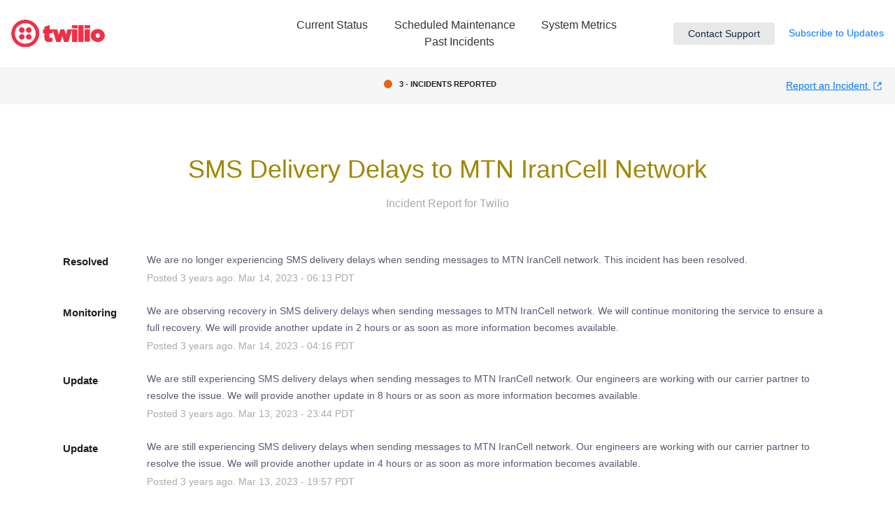

--- FILE ---
content_type: text/html; charset=utf-8
request_url: https://status.twilio.com/incidents/vnf1tlrxjshb
body_size: 25325
content:
<!DOCTYPE html>
<html lang="en">
  <head>
    <meta http-equiv="X-UA-Compatible" content="IE=edge">
    <!-- force IE browsers in compatibility mode to use their most aggressive rendering engine -->

    <meta charset="utf-8">
    <title>Twilio Status - SMS Delivery Delays to MTN IranCell Network</title>
    <meta name="description" content="Twilio&#39;s Status Page - SMS Delivery Delays to MTN IranCell Network.">

    <!-- Mobile viewport optimization -->
    <meta name="HandheldFriendly" content="True">
    <meta name="MobileOptimized" content="320">
    <meta name="viewport" content="width=device-width, initial-scale=1.0, minimum-scale=1.0, maximum-scale=1.0">

    <!-- Time this page was rendered - http://purl.org/dc/terms/issued -->
    <meta name="issued" content="1768595435">

    <!-- Mobile IE allows us to activate ClearType technology for smoothing fonts for easy reading -->
    <meta http-equiv="cleartype" content="on">

      <!-- Atlassian Sans & Mono Fonts -->
<link
  rel="preconnect"
  href="https://ds-cdn.prod-east.frontend.public.atl-paas.net" />
<link
  rel="preload"
  href="https://ds-cdn.prod-east.frontend.public.atl-paas.net/assets/fonts/atlassian-sans/v3/AtlassianSans-latin.woff2"
  as="font" type="font/woff2" crossorigin />
<link
  rel="preload"
  href="https://ds-cdn.prod-east.frontend.public.atl-paas.net/assets/font-rules/v5/atlassian-fonts.css"
  as="style" crossorigin />

    <style>
  /* Dynamic Font Stack based on Feature Flag */
    /* Using Atlassian Sans & Mono */
    :root {
      --font-stack-a: "Atlassian Sans", "Helvetica Neue", Helvetica, Arial, Sans-Serif;
      --font-stack-b: "Atlassian Mono", "SFMono-Medium", "SF Mono", "Segoe UI Mono", "Roboto Mono", "Ubuntu Mono", Menlo, Consolas, Courier, monospace;
    }
</style>


      <link rel="shortcut icon" type="image/x-icon" href="//dka575ofm4ao0.cloudfront.net/pages-favicon_logos/original/9076/Lvl41W6wTWmcFxbqzmDa" />

    <link rel="shortcut icon" href='//dka575ofm4ao0.cloudfront.net/pages-favicon_logos/original/9076/Lvl41W6wTWmcFxbqzmDa'>

    <link rel="alternate" type="application/atom+xml" href="https://status.twilio.com/history.atom" title="Twilio Status History - Atom Feed">
    <link rel="alternate" type="application/rss+xml" href="https://status.twilio.com/history.rss" title="Twilio Status History - RSS Feed">

      <!-- Canonical Link to ensure that only the custom domain is indexed when present -->
      <link rel="canonical" href="https://status.twilio.com/incidents/vnf1tlrxjshb">

    <meta name="_globalsign-domain-verification" content="y_VzfckMy4iePo5oDJNivyYIjh8LffYa4jzUndm_bZ"/>


    <link rel="alternate" type="application/atom+xml" title="ATOM" href="https://status.twilio.com/history.atom" />

    <!-- Le styles -->
    <link rel="stylesheet" media="screen" href="https://dka575ofm4ao0.cloudfront.net/packs/0.3196e1790c0547398277.css" />
    <link rel="stylesheet" media="all" href="https://dka575ofm4ao0.cloudfront.net/assets/status/status_manifest-51905443bbfe61223eaea38cbf08b789e674d8721a1447b6649eecf417e904a7.css" />

    <script src="https://dka575ofm4ao0.cloudfront.net/assets/jquery-3.5.1.min-729e416557a365062a8a20f0562f18aa171da57298005d392312670c706c68de.js"></script>

    <script>
      window.pageColorData = {"blue":"#3498DB","border":"#E0E0E0","body_background":"#FFFFFF","font":"#231F20","graph":"#3498DB","green":"#2FCC66","light_font":"#AAAAAA","link":"#3498DB","orange":"#E46216","red":"#E74C3C","yellow":"#A18700","no_data":"#b3bac5"};
    </script>
    <style>
  /* BODY BACKGROUND */ /* BODY BACKGROUND */ /* BODY BACKGROUND */ /* BODY BACKGROUND */ /* BODY BACKGROUND */
  body,
  .layout-content.status.status-api .section .example-container .example-opener .color-secondary,
  .grouped-items-selector,
  .layout-content.status.status-full-history .history-nav a.current,
  div[id^="subscribe-modal"] .modal-footer,
  div[id^="subscribe-modal"],
  div[id^="updates-dropdown"] .updates-dropdown-section,
  #uptime-tooltip .tooltip-box {
    background-color:#FFFFFF;
  }

  #uptime-tooltip .pointer-container .pointer-smaller {
    border-bottom-color:#FFFFFF;
  }




  /* PRIMARY FONT COLOR */ /* PRIMARY FONT COLOR */ /* PRIMARY FONT COLOR */ /* PRIMARY FONT COLOR */
  body.status,
  .color-primary,
  .color-primary:hover,
  .layout-content.status-index .status-day .update-title.impact-none a,
  .layout-content.status-index .status-day .update-title.impact-none a:hover,
  .layout-content.status-index .timeframes-container .timeframe.active,
  .layout-content.status-full-history .month .incident-container .impact-none,
  .layout-content.status.status-index .incidents-list .incident-title.impact-none a,
  .incident-history .impact-none,
  .layout-content.status .grouped-items-selector.inline .grouped-item.active,
  .layout-content.status.status-full-history .history-nav a.current,
  .layout-content.status.status-full-history .history-nav a:not(.current):hover,
  div[id^="subscribe-modal"] .modal-header .close,
  .grouped-item-label,
  #uptime-tooltip .tooltip-box .tooltip-content .related-events .related-event a.related-event-link {
    color:#231F20;
  }

  .layout-content.status.status-index .components-statuses .component-container .name {
    color:#231F20;
    color:rgba(35,31,32,.8);
  }




  /* SECONDARY FONT COLOR */ /* SECONDARY FONT COLOR */ /* SECONDARY FONT COLOR */ /* SECONDARY FONT COLOR */
  small,
  .layout-content.status .table-row .date,
  .color-secondary,
  .layout-content.status .grouped-items-selector.inline .grouped-item,
  .layout-content.status.status-full-history .history-footer .pagination a.disabled,
  .layout-content.status.status-full-history .history-nav a,
  #uptime-tooltip .tooltip-box .tooltip-content .related-events #related-event-header {
    color:#AAAAAA;
  }




  /* BORDER COLOR */  /* BORDER COLOR */  /* BORDER COLOR */  /* BORDER COLOR */  /* BORDER COLOR */  /* BORDER COLOR */
  body.status .layout-content.status .border-color,
  hr,
  .tooltip-base,
  .markdown-display table,
  div[id^="subscribe-modal"],
  #uptime-tooltip .tooltip-box {
    border-color:#E0E0E0;
  }

  div[id^="subscribe-modal"] .modal-footer,
  .markdown-display table td {
    border-top-color:#E0E0E0;
  }

  .markdown-display table td + td, .markdown-display table th + th {
    border-left-color:#E0E0E0;
  }

  div[id^="subscribe-modal"] .modal-header,
  #uptime-tooltip .pointer-container .pointer-larger {
    border-bottom-color:#E0E0E0;
  }

  #uptime-tooltip .tooltip-box .outage-field {
    /*
      Generate the background-color for the outage-field from the css_body_background_color and css_border_color.

      For the default background (#ffffff) and default css_border_color (#e0e0e0), use the luminosity of the default background with a magic number to arrive at
      the original outage-field background color (#f4f5f7). I used the formula Target Color = Color * alpha + Background * (1 - alpha) to find the magic number of ~0.08.

      For darker css_body_background_color, luminosity values are lower so alpha trends toward becoming transparent (thus outage-field background becomes same as css_body_background_color).
    */
    background-color: rgba(224,224,224,0.31);

    /*
      outage-field border-color alpha is inverse to the luminosity of css_body_background_color.
      That is to say, with a default white background this border is transparent, but on a black background, it's opaque css_border_color.
    */
    border-color: rgba(224,224,224,0.0);
  }




  /* CSS REDS */ /* CSS REDS */ /* CSS REDS */ /* CSS REDS */ /* CSS REDS */ /* CSS REDS */ /* CSS REDS */
  .layout-content.status.status-index .status-day .update-title.impact-critical a,
  .layout-content.status.status-index .status-day .update-title.impact-critical a:hover,
  .layout-content.status.status-index .page-status.status-critical,
  .layout-content.status.status-index .unresolved-incident.impact-critical .incident-title,
  .flat-button.background-red {
    background-color:#E74C3C;
  }

  .layout-content.status-index .components-statuses .component-container.status-red:after,
  .layout-content.status-full-history .month .incident-container .impact-critical,
  .layout-content.status-incident .incident-name.impact-critical,
  .layout-content.status.status-index .incidents-list .incident-title.impact-critical a,
  .status-red .icon-indicator,
  .incident-history .impact-critical,
  .components-container .component-inner-container.status-red .component-status,
  .components-container .component-inner-container.status-red .icon-indicator {
    color:#E74C3C;
  }

  .layout-content.status.status-index .unresolved-incident.impact-critical .updates {
    border-color:#E74C3C;
  }




  /* CSS ORANGES */ /* CSS ORANGES */ /* CSS ORANGES */ /* CSS ORANGES */ /* CSS ORANGES */ /* CSS ORANGES */
  .layout-content.status.status-index .status-day .update-title.impact-major a,
  .layout-content.status.status-index .status-day .update-title.impact-major a:hover,
  .layout-content.status.status-index .page-status.status-major,
  .layout-content.status.status-index .unresolved-incident.impact-major .incident-title {
    background-color:#E46216;
  }

  .layout-content.status-index .components-statuses .component-container.status-orange:after,
  .layout-content.status-full-history .month .incident-container .impact-major,
  .layout-content.status-incident .incident-name.impact-major,
  .layout-content.status.status-index .incidents-list .incident-title.impact-major a,
  .status-orange .icon-indicator,
  .incident-history .impact-major,
  .components-container .component-inner-container.status-orange .component-status,
  .components-container .component-inner-container.status-orange .icon-indicator {
    color:#E46216;
  }

  .layout-content.status.status-index .unresolved-incident.impact-major .updates {
    border-color:#E46216;
  }




  /* CSS YELLOWS */ /* CSS YELLOWS */ /* CSS YELLOWS */ /* CSS YELLOWS */ /* CSS YELLOWS */ /* CSS YELLOWS */
  .layout-content.status.status-index .status-day .update-title.impact-minor a,
  .layout-content.status.status-index .status-day .update-title.impact-minor a:hover,
  .layout-content.status.status-index .page-status.status-minor,
  .layout-content.status.status-index .unresolved-incident.impact-minor .incident-title,
  .layout-content.status.status-index .scheduled-incidents-container .tab {
    background-color:#A18700;
  }

  .layout-content.status-index .components-statuses .component-container.status-yellow:after,
  .layout-content.status-full-history .month .incident-container .impact-minor,
  .layout-content.status-incident .incident-name.impact-minor,
  .layout-content.status.status-index .incidents-list .incident-title.impact-minor a,
  .status-yellow .icon-indicator,
  .incident-history .impact-minor,
  .components-container .component-inner-container.status-yellow .component-status,
  .components-container .component-inner-container.status-yellow .icon-indicator,
  .layout-content.status.manage-subscriptions .confirmation-infobox .fa {
    color:#A18700;
  }

  .layout-content.status.status-index .unresolved-incident.impact-minor .updates,
  .layout-content.status.status-index .scheduled-incidents-container {
    border-color:#A18700;
  }




  /* CSS BLUES */ /* CSS BLUES */ /* CSS BLUES */ /* CSS BLUES */ /* CSS BLUES */ /* CSS BLUES */
  .layout-content.status.status-index .status-day .update-title.impact-maintenance a,
  .layout-content.status.status-index .status-day .update-title.impact-maintenance a:hover,
  .layout-content.status.status-index .page-status.status-maintenance,
  .layout-content.status.status-index .unresolved-incident.impact-maintenance .incident-title,
  .layout-content.status.status-index .scheduled-incidents-container .tab {
    background-color:#3498DB;
  }

  .layout-content.status-index .components-statuses .component-container.status-blue:after,
  .layout-content.status-full-history .month .incident-container .impact-maintenance,
  .layout-content.status-incident .incident-name.impact-maintenance,
  .layout-content.status.status-index .incidents-list .incident-title.impact-maintenance a,
  .status-blue .icon-indicator,
  .incident-history .impact-maintenance,
  .components-container .component-inner-container.status-blue .component-status,
  .components-container .component-inner-container.status-blue .icon-indicator {
    color:#3498DB;
  }

  .layout-content.status.status-index .unresolved-incident.impact-maintenance .updates,
  .layout-content.status.status-index .scheduled-incidents-container {
    border-color:#3498DB;
  }




  /* CSS GREENS */ /* CSS GREENS */ /* CSS GREENS */ /* CSS GREENS */ /* CSS GREENS */ /* CSS GREENS */ /* CSS GREENS */
  .layout-content.status.status-index .page-status.status-none {
    background-color:#2FCC66;
  }
  .layout-content.status-index .components-statuses .component-container.status-green:after,
  .status-green .icon-indicator,
  .components-container .component-inner-container.status-green .component-status,
  .components-container .component-inner-container.status-green .icon-indicator {
    color:#2FCC66;
  }




  /* CSS LINK COLOR */  /* CSS LINK COLOR */  /* CSS LINK COLOR */  /* CSS LINK COLOR */  /* CSS LINK COLOR */  /* CSS LINK COLOR */
  a,
  a:hover,
  .layout-content.status-index .page-footer span a:hover,
  .layout-content.status-index .timeframes-container .timeframe:not(.active):hover,
  .layout-content.status-incident .subheader a:hover {
    color:#3498DB;
  }

  .flat-button,
  .masthead .updates-dropdown-container .show-updates-dropdown,
  .layout-content.status-full-history .show-filter.open  {
    background-color:#3498DB;
  }




  /* CUSTOM COLOR OVERRIDES FOR UPTIME SHOWCASE */
  .components-section .components-uptime-link {
    color: #aaaaaa;
  }

  .layout-content.status .shared-partial.uptime-90-days-wrapper .legend .legend-item {
    color: #aaaaaa;
    opacity: 1;
  }
  .layout-content.status .shared-partial.uptime-90-days-wrapper .legend .legend-item.light {
    color: #aaaaaa;
    opacity: 1;
  }
  .layout-content.status .shared-partial.uptime-90-days-wrapper .legend .spacer {
    background: #aaaaaa;
    opacity: 1;
  }
</style>


    <!-- custom css -->
        <link rel="stylesheet" type="text/css" href="//dka575ofm4ao0.cloudfront.net/page_display_customizations-custom_css_externals/9026/external20260116-42-vt8unw.css">

      <!-- polyfills -->
        <script crossorigin="anonymous" src="https://cdnjs.cloudflare.com/polyfill/v3/polyfill.js"></script>

    <!-- Le HTML5 shim -->
    <!--[if lt IE 9]>
      <script src="//html5shim.googlecode.com/svn/trunk/html5.js"></script>
    <![endif]-->

    <!-- injection for static -->

      <script async src="https://www.googletagmanager.com/gtag/js?id=G-RJMFV01ZN1"></script>

<script>

  window.dataLayer = window.dataLayer || [];

  function gtag(){dataLayer.push(arguments);}

  gtag('js', new Date());

  gtag('config', 'G-RJMFV01ZN1', { 'anonymize_ip' : true});

</script>


      <meta name="twitter:card" content="summary">
  <meta name="twitter:site">
  <meta name="twitter:creator">
  <meta name="robots" content="noindex,nofollow">
  <meta property="og:type" content="article">
  <meta property="og:url" content="https://status.twilio.com/incidents/vnf1tlrxjshb">
  <meta property="og:image" content="https://dka575ofm4ao0.cloudfront.net/assets/logos/favicon-2b86ed00cfa6258307d4a3d0c482fd733c7973f82de213143b24fc062c540367.png">
  <meta property="og:title" content="SMS Delivery Delays to MTN IranCell Network">
  <meta property="og:description">

  </head>


  <body class="status incident status-minor">

    

<style>
  /* BODY BACKGROUND */ /* BODY BACKGROUND */ /* BODY BACKGROUND */ /* BODY BACKGROUND */ /* BODY BACKGROUND */
  body,
  .layout-content.status.status-api .section .example-container .example-opener .color-secondary,
  .grouped-items-selector,
  .layout-content.status.status-full-history .history-nav a.current,
  div[id^="subscribe-modal"] .modal-footer,
  div[id^="subscribe-modal"],
  div[id^="updates-dropdown"] .updates-dropdown-section,
  #uptime-tooltip .tooltip-box {
    background-color:#FFFFFF;
  }

  #uptime-tooltip .pointer-container .pointer-smaller {
    border-bottom-color:#FFFFFF;
  }




  /* PRIMARY FONT COLOR */ /* PRIMARY FONT COLOR */ /* PRIMARY FONT COLOR */ /* PRIMARY FONT COLOR */
  body.status,
  .color-primary,
  .color-primary:hover,
  .layout-content.status-index .status-day .update-title.impact-none a,
  .layout-content.status-index .status-day .update-title.impact-none a:hover,
  .layout-content.status-index .timeframes-container .timeframe.active,
  .layout-content.status-full-history .month .incident-container .impact-none,
  .layout-content.status.status-index .incidents-list .incident-title.impact-none a,
  .incident-history .impact-none,
  .layout-content.status .grouped-items-selector.inline .grouped-item.active,
  .layout-content.status.status-full-history .history-nav a.current,
  .layout-content.status.status-full-history .history-nav a:not(.current):hover,
  div[id^="subscribe-modal"] .modal-header .close,
  .grouped-item-label,
  #uptime-tooltip .tooltip-box .tooltip-content .related-events .related-event a.related-event-link {
    color:#231F20;
  }

  .layout-content.status.status-index .components-statuses .component-container .name {
    color:#231F20;
    color:rgba(35,31,32,.8);
  }




  /* SECONDARY FONT COLOR */ /* SECONDARY FONT COLOR */ /* SECONDARY FONT COLOR */ /* SECONDARY FONT COLOR */
  small,
  .layout-content.status .table-row .date,
  .color-secondary,
  .layout-content.status .grouped-items-selector.inline .grouped-item,
  .layout-content.status.status-full-history .history-footer .pagination a.disabled,
  .layout-content.status.status-full-history .history-nav a,
  #uptime-tooltip .tooltip-box .tooltip-content .related-events #related-event-header {
    color:#AAAAAA;
  }




  /* BORDER COLOR */  /* BORDER COLOR */  /* BORDER COLOR */  /* BORDER COLOR */  /* BORDER COLOR */  /* BORDER COLOR */
  body.status .layout-content.status .border-color,
  hr,
  .tooltip-base,
  .markdown-display table,
  div[id^="subscribe-modal"],
  #uptime-tooltip .tooltip-box {
    border-color:#E0E0E0;
  }

  div[id^="subscribe-modal"] .modal-footer,
  .markdown-display table td {
    border-top-color:#E0E0E0;
  }

  .markdown-display table td + td, .markdown-display table th + th {
    border-left-color:#E0E0E0;
  }

  div[id^="subscribe-modal"] .modal-header,
  #uptime-tooltip .pointer-container .pointer-larger {
    border-bottom-color:#E0E0E0;
  }

  #uptime-tooltip .tooltip-box .outage-field {
    /*
      Generate the background-color for the outage-field from the css_body_background_color and css_border_color.

      For the default background (#ffffff) and default css_border_color (#e0e0e0), use the luminosity of the default background with a magic number to arrive at
      the original outage-field background color (#f4f5f7). I used the formula Target Color = Color * alpha + Background * (1 - alpha) to find the magic number of ~0.08.

      For darker css_body_background_color, luminosity values are lower so alpha trends toward becoming transparent (thus outage-field background becomes same as css_body_background_color).
    */
    background-color: rgba(224,224,224,0.31);

    /*
      outage-field border-color alpha is inverse to the luminosity of css_body_background_color.
      That is to say, with a default white background this border is transparent, but on a black background, it's opaque css_border_color.
    */
    border-color: rgba(224,224,224,0.0);
  }




  /* CSS REDS */ /* CSS REDS */ /* CSS REDS */ /* CSS REDS */ /* CSS REDS */ /* CSS REDS */ /* CSS REDS */
  .layout-content.status.status-index .status-day .update-title.impact-critical a,
  .layout-content.status.status-index .status-day .update-title.impact-critical a:hover,
  .layout-content.status.status-index .page-status.status-critical,
  .layout-content.status.status-index .unresolved-incident.impact-critical .incident-title,
  .flat-button.background-red {
    background-color:#E74C3C;
  }

  .layout-content.status-index .components-statuses .component-container.status-red:after,
  .layout-content.status-full-history .month .incident-container .impact-critical,
  .layout-content.status-incident .incident-name.impact-critical,
  .layout-content.status.status-index .incidents-list .incident-title.impact-critical a,
  .status-red .icon-indicator,
  .incident-history .impact-critical,
  .components-container .component-inner-container.status-red .component-status,
  .components-container .component-inner-container.status-red .icon-indicator {
    color:#E74C3C;
  }

  .layout-content.status.status-index .unresolved-incident.impact-critical .updates {
    border-color:#E74C3C;
  }




  /* CSS ORANGES */ /* CSS ORANGES */ /* CSS ORANGES */ /* CSS ORANGES */ /* CSS ORANGES */ /* CSS ORANGES */
  .layout-content.status.status-index .status-day .update-title.impact-major a,
  .layout-content.status.status-index .status-day .update-title.impact-major a:hover,
  .layout-content.status.status-index .page-status.status-major,
  .layout-content.status.status-index .unresolved-incident.impact-major .incident-title {
    background-color:#E46216;
  }

  .layout-content.status-index .components-statuses .component-container.status-orange:after,
  .layout-content.status-full-history .month .incident-container .impact-major,
  .layout-content.status-incident .incident-name.impact-major,
  .layout-content.status.status-index .incidents-list .incident-title.impact-major a,
  .status-orange .icon-indicator,
  .incident-history .impact-major,
  .components-container .component-inner-container.status-orange .component-status,
  .components-container .component-inner-container.status-orange .icon-indicator {
    color:#E46216;
  }

  .layout-content.status.status-index .unresolved-incident.impact-major .updates {
    border-color:#E46216;
  }




  /* CSS YELLOWS */ /* CSS YELLOWS */ /* CSS YELLOWS */ /* CSS YELLOWS */ /* CSS YELLOWS */ /* CSS YELLOWS */
  .layout-content.status.status-index .status-day .update-title.impact-minor a,
  .layout-content.status.status-index .status-day .update-title.impact-minor a:hover,
  .layout-content.status.status-index .page-status.status-minor,
  .layout-content.status.status-index .unresolved-incident.impact-minor .incident-title,
  .layout-content.status.status-index .scheduled-incidents-container .tab {
    background-color:#A18700;
  }

  .layout-content.status-index .components-statuses .component-container.status-yellow:after,
  .layout-content.status-full-history .month .incident-container .impact-minor,
  .layout-content.status-incident .incident-name.impact-minor,
  .layout-content.status.status-index .incidents-list .incident-title.impact-minor a,
  .status-yellow .icon-indicator,
  .incident-history .impact-minor,
  .components-container .component-inner-container.status-yellow .component-status,
  .components-container .component-inner-container.status-yellow .icon-indicator,
  .layout-content.status.manage-subscriptions .confirmation-infobox .fa {
    color:#A18700;
  }

  .layout-content.status.status-index .unresolved-incident.impact-minor .updates,
  .layout-content.status.status-index .scheduled-incidents-container {
    border-color:#A18700;
  }




  /* CSS BLUES */ /* CSS BLUES */ /* CSS BLUES */ /* CSS BLUES */ /* CSS BLUES */ /* CSS BLUES */
  .layout-content.status.status-index .status-day .update-title.impact-maintenance a,
  .layout-content.status.status-index .status-day .update-title.impact-maintenance a:hover,
  .layout-content.status.status-index .page-status.status-maintenance,
  .layout-content.status.status-index .unresolved-incident.impact-maintenance .incident-title,
  .layout-content.status.status-index .scheduled-incidents-container .tab {
    background-color:#3498DB;
  }

  .layout-content.status-index .components-statuses .component-container.status-blue:after,
  .layout-content.status-full-history .month .incident-container .impact-maintenance,
  .layout-content.status-incident .incident-name.impact-maintenance,
  .layout-content.status.status-index .incidents-list .incident-title.impact-maintenance a,
  .status-blue .icon-indicator,
  .incident-history .impact-maintenance,
  .components-container .component-inner-container.status-blue .component-status,
  .components-container .component-inner-container.status-blue .icon-indicator {
    color:#3498DB;
  }

  .layout-content.status.status-index .unresolved-incident.impact-maintenance .updates,
  .layout-content.status.status-index .scheduled-incidents-container {
    border-color:#3498DB;
  }




  /* CSS GREENS */ /* CSS GREENS */ /* CSS GREENS */ /* CSS GREENS */ /* CSS GREENS */ /* CSS GREENS */ /* CSS GREENS */
  .layout-content.status.status-index .page-status.status-none {
    background-color:#2FCC66;
  }
  .layout-content.status-index .components-statuses .component-container.status-green:after,
  .status-green .icon-indicator,
  .components-container .component-inner-container.status-green .component-status,
  .components-container .component-inner-container.status-green .icon-indicator {
    color:#2FCC66;
  }




  /* CSS LINK COLOR */  /* CSS LINK COLOR */  /* CSS LINK COLOR */  /* CSS LINK COLOR */  /* CSS LINK COLOR */  /* CSS LINK COLOR */
  a,
  a:hover,
  .layout-content.status-index .page-footer span a:hover,
  .layout-content.status-index .timeframes-container .timeframe:not(.active):hover,
  .layout-content.status-incident .subheader a:hover {
    color:#3498DB;
  }

  .flat-button,
  .masthead .updates-dropdown-container .show-updates-dropdown,
  .layout-content.status-full-history .show-filter.open  {
    background-color:#3498DB;
  }




  /* CUSTOM COLOR OVERRIDES FOR UPTIME SHOWCASE */
  .components-section .components-uptime-link {
    color: #aaaaaa;
  }

  .layout-content.status .shared-partial.uptime-90-days-wrapper .legend .legend-item {
    color: #aaaaaa;
    opacity: 1;
  }
  .layout-content.status .shared-partial.uptime-90-days-wrapper .legend .legend-item.light {
    color: #aaaaaa;
    opacity: 1;
  }
  .layout-content.status .shared-partial.uptime-90-days-wrapper .legend .spacer {
    background: #aaaaaa;
    opacity: 1;
  }
</style>


<div class="layout-content status status-incident">
    <div class="custom-header-container">
    <link
  rel="stylesheet"
  href="https://stackpath.bootstrapcdn.com/bootstrap/4.1.3/css/bootstrap.min.css"
  integrity="sha384-MCw98/SFnGE8fJT3GXwEOngsV7Zt27NXFoaoApmYm81iuXoPkFOJwJ8ERdknLPMO"
  crossorigin="anonymous"
/>
<link rel="stylesheet" href="/docs/static/css/fonts.min.e1c84d368.css" />
<script src="https://cdn.jsdelivr.net/npm/luxon@1.23.0/build/global/luxon.min.js"></script>
<script>
  var BASE_URL = "https://gpkpyklzq55q.statuspage.io/api/v2";
  var URL_SUFFIX = "";
  function get_time_tz(givenTime, timeZone) {
    var dateTime = luxon.DateTime.fromISO(givenTime, { zone: "UTC" });

    if (timeZone == "PST") {
      dateTime = dateTime.setZone("America/Los_Angeles");
    } else if (timeZone == "CST") {
      dateTime = dateTime.setZone("America/Chicago");
    } else if (timeZone == "ET") {
      dateTime = dateTime.setZone("America/New_York");
    }

    return dateTime.toFormat("MMM d, HH:mm");
  }

  function get_component_header_class(status, header_class) {
    if (header_class != "red") {
      if (status == "major_outage") {
        header_class = "red";
      } else if (header_class != "orange") {
        if (status == "partial_outage" || status == "degraded_performance") {
          header_class = "orange";
        } else if (header_class != "green") {
          header_class = "green";
        }
      }
    }
    return header_class;
  }
  function get_incident_message(incident, message_body) {
    if (!incident || !message_body) {
      return message_body;
    }
    var product_string = "";
    incident.components.forEach((component, index) => {
      var product_name = component.name;
      if (index === incident.components.length - 1) {
        product_string = product_string.concat(product_name);
      } else if (incident.components.length === 2) {
        product_string = product_string.concat(product_name, " and ");
      } else if (index === incident.components.length - 2) {
        product_string = product_string.concat(product_name, ", and ");
      } else {
        product_string = product_string.concat(product_name, ", ");
      }
    });

    if (product_string !== "") {
      message_body =
        message_body +
        " Potentially impacted products: " +
        product_string +
        ".";
    }
    return message_body;
  }

  $(window).on("load", function () {
    if (navigator.userAgent.search("MSIE")) {
      $("body").addClass("ie");
    }

    $.getJSON(BASE_URL + "/summary.json" + URL_SUFFIX, function (summaryData) {
      var incidentHtml;
      var incidentUpdate;
      var componentHtml;
      var down_internal = 0;
      var down_external = 0;
      var down_servies = 0;
      var total_incidents = 0;
      var scheduled_count = 0;
      var componentUl;
      var i_components_bg_class;
      var e_components_bg_class;
      var dot_class;
      var incident_header_bg_class;
      var make_hollow_green_sms = false;
      var make_hollow_green_mms = false;
      var make_hollow_green_voice = false;
      var reporting_text;
      var external_services_group1 = "CARRIER NETWORK";
      var external_services_group2 = "CHANNELS";
      var zipwhip_group1 = "ZIPWHIP MESSAGING";
      var zipwhip_group2 = "ZIPWHIP TOOLS";
      var asset_url =
        "https://assets.twilio.com/public_assets/status-page/0.0.2/img";
      var external_services = [
        "SMS Long Code, North America",
        "MMS Long Code, North America",
        "SMS Short Code, North America",
        "MMS Short Code, North America",
        "SMS Toll-Free, North America",
        "SMS, Latin America",
        "SMS, APAC",
        "SMS, Europe",
        "SMS, Middle East & Africa",
        "SMS Delivery Notifications & Status Callbacks",
        "Voice, North America",
        "Voice, Latin America",
        "Voice, APAC",
        "Voice, Europe",
        "Voice, Middle East & Africa",
        "Alexa",
        "Google Assistant",
        "Line",
        "Messenger",
        "WhatsApp",
      ];
      var e_services_with_group1a = [
        "CARRIER NETWORK - SMS Long Code, North America",
        "CARRIER NETWORK - SMS Short Code, North America",
        "CARRIER NETWORK - SMS Toll-Free, North America",
        "CARRIER NETWORK - SMS, Latin America",
        "CARRIER NETWORK - SMS, APAC",
        "CARRIER NETWORK - SMS, Europe",
        "CARRIER NETWORK - SMS, Middle East & Africa",
        "CARRIER NETWORK - SMS Delivery Notifications & Status Callbacks",
      ];
      var e_services_with_group1b = [
        "CARRIER NETWORK - MMS Long Code, North America",
        "CARRIER NETWORK - MMS Short Code, North America",
      ];
      var e_services_with_group1c = [
        "CARRIER NETWORK - Voice, North America",
        "CARRIER NETWORK - Voice, Latin America",
        "CARRIER NETWORK - Voice, APAC",
        "CARRIER NETWORK - Voice, Europe",
        "CARRIER NETWORK - Voice, Middle East & Africa",
      ];
      var e_services_sms = [
        "SMS Short Code, North America",
        "SMS Long Code, North America",
        "SMS Toll-Free, North America",
        "SMS, Latin America",
        "SMS, APAC",
        "SMS, Europe",
        "SMS, Middle East & Africa",
        "SMS Delivery Notifications & Status Callbacks",
      ];
      var e_services_mms = [
        "MMS Long Code, North America",
        "MMS Short Code, North America",
      ];
      var e_services_voice = [
        ,
        "Voice, North America",
        "Voice, Latin America",
        "Voice, APAC",
        "Voice, Europe",
        "Voice, Middle East & Africa",
      ];

      var Months = [
        "Jan",
        "Feb",
        "Mar",
        "Apr",
        "May",
        "Jun",
        "Jul",
        "Aug",
        "Sep",
        "Oct",
        "Nov",
        "Dec",
      ];

      //for page status
      if (summaryData.status.indicator == "critical") {
        dot_class = "red-dot";
      } else if (
        summaryData.status.indicator == "major" ||
        summaryData.status.indicator == "minor"
      ) {
        dot_class = "orange-dot";
      } else {
        dot_class = "green-dot";
      }

      total_incidents = summaryData.incidents.length;

      // Current maintenance are those with status in_progress
      total_maintenance_alerts = $.grep(
          summaryData.scheduled_maintenances,
          function (sm_value, sm_index) {
            return (sm_value.status == "in_progress");
          }
        );

      // Only show banner if there are any incidents or in progress maintenance
      if (total_incidents === 0 && total_maintenance_alerts === 0) {
        $("#hud-alerts").remove();
      }

      $.each(summaryData.incidents, function (incident_index, incident_value) {
        if (
          incident_value.impact == "none" &&
          incident_value.status == "investigating"
        ) {
          total_incidents = total_incidents - 1;

          return true;
        }
        var i_count = 0;
        var e_count = 0;
        $.each(incident_value.components, function (ic_index, ic_value) {
          var foundIndex = external_services.indexOf(ic_value.name);
          if (foundIndex == -1) {
            i_components_bg_class = get_component_header_class(
              ic_value.status,
              i_components_bg_class
            );
            if (i_count == 0) {
              down_internal++;
              i_count++;
            }
          } else {
            e_components_bg_class = get_component_header_class(
              ic_value.status,
              e_components_bg_class
            );
            if (e_count == 0) {
              down_external++;
              e_count++;
            }

            var foundIndex_sms = e_services_sms.indexOf(ic_value.name);
            var foundIndex_mms = e_services_mms.indexOf(ic_value.name);
            var foundIndex_voice = e_services_voice.indexOf(ic_value.name);
            if (foundIndex_sms != -1 && !make_hollow_green_sms) {
              make_hollow_green_sms = true;
              down_servies++;
            }
            if (foundIndex_mms != -1 && !make_hollow_green_mms) {
              make_hollow_green_mms = true;
              down_servies++;
            }
            if (foundIndex_voice != -1 && !make_hollow_green_voice) {
              make_hollow_green_voice = true;
              down_servies++;
            }
          }
        });
      });

      if (down_internal == 0 && down_servies == 0) {
        i_components_bg_class = "green";
        $("#i_component_status_bar").html("All Systems Operational");
      } else if (down_internal == 0 && down_servies > 0) {
        i_components_bg_class = "green";
        if (down_servies == 1) {
          reporting_text = down_servies + " SERVICE";
        } else {
          reporting_text = down_servies + " SERVICES";
        }
        $("#i_component_status_bar").html(reporting_text + " MAY BE IMPACTED");
      } else if (down_internal > 0 && down_servies > 0) {
        if (down_internal == 1 && down_servies == 1) {
          reporting_text =
            down_internal + " INCIDENT, " + down_servies + " SERVICE";
        } else if (down_internal == 1 && down_servies > 1) {
          reporting_text =
            down_internal + " INCIDENT, " + down_servies + " SERVICES";
        } else if (down_internal > 1 && down_servies == 1) {
          reporting_text =
            down_internal + " INCIDENTS, " + down_servies + " SERVICE";
        } else {
          reporting_text =
            down_internal + " INCIDENTS, " + down_servies + " SERVICES";
        }
        $("#i_component_status_bar").html(reporting_text + " MAY BE IMPACTED");
      } else {
        if (down_internal == 1) {
          reporting_text = down_internal + " INCIDENT";
        } else {
          reporting_text = down_internal + " INCIDENTS";
        }
        $("#i_component_status_bar").html(reporting_text + " REPORTED");
      }

      if (down_external == 0) {
        e_components_bg_class = "green";
        $("#e_component_status_bar").html("All Systems Operational");
      } else {
        if (down_external == 1) {
          reporting_text = down_external + " INCIDENT";
          $("#e_component_status_bar").html(reporting_text + " REPORTED");
        } else {
          reporting_text = down_external + " INCIDENTS";
          $("#e_component_status_bar").html(reporting_text + " REPORTED");
        }
      }
      $("#i_component_status_bar").addClass("bg-" + i_components_bg_class);
      $("#e_component_status_bar").addClass("bg-" + e_components_bg_class);

      if (total_incidents == 0) {
        $("#page_status_bar").html(
          '<span class="' + dot_class + '"></span>All Systems Operational'
        );
      } else if (total_incidents == 1) {
        $("#page_status_bar").html(
          '<span class="' +
            dot_class +
            '"></span>' +
            total_incidents +
            " INCIDENT REPORTED</a>"
        );
      } else {
        $("#page_status_bar").html(
          '<span class="' +
            dot_class +
            '"></span>' +
            total_incidents +
            " - INCIDENTS REPORTED</a>"
        );
      }

      if (window.location.pathname != "/") {
        url_path = window.location.pathname;
        if (url_path.substring(1, 10) == "incidents") {
          incident_id = url_path.substring(11, url_path.length);
          $.getJSON(
            BASE_URL + "/incidents.json" + URL_SUFFIX,
            function (allIncidents) {
              $.each(allIncidents.incidents, function (i_index, i_value) {
                var componentsArray = [];
                var affected_component;
                var foundIndex_sms;
                var foundIndex_mms;
                var foundIndex_voice;
                var affected_class;
                if (i_value.id == incident_id) {
                  $(".components-affected").html(
                    '<div class="components-affected-wrapper"><span \ class="color-light-grey font-14">This incident affected: </span></div>'
                  );
                  if (
                    i_value.impact === "none" &&
                    i_value.status === "investigating"
                  ) {
                    i_value.components.forEach((component, index) => {
                      $(".components-affected-wrapper").append(
                        "<span>" + component.name + "</span>"
                      );
                    });
                  }
                  $.each(
                    i_value.incident_updates,
                    function (iu_index, iu_value) {
                      if (iu_value.affected_components !== null) {
                        $.each(
                          iu_value.affected_components,
                          function (ac_index, ac_value) {
                            if (
                              ac_value.new_status != "operational" &&
                              !componentsArray.includes(ac_value.name)
                            ) {
                              if (ac_value.new_status == "major_outage") {
                                affected_class = "red-dot-own";
                              } else if (
                                ac_value.new_status == "partial_outage" ||
                                ac_value.new_status == "degraded_performance"
                              ) {
                                affected_class = "orange-dot-own";
                              } else if (
                                ac_value.new_status == "under_maintenance"
                              ) {
                                affected_class = "yellow-dot-own";
                              } else {
                                affected_class = "green-dot-own";
                              }
                              comp_name = ac_value.name.substring(
                                ac_value.name.indexOf("-") + 1
                              );
                              $(".components-affected-wrapper").append(
                                '<span class="' +
                                  affected_class +
                                  ' dot-before font-15 color-blue">' +
                                  comp_name +
                                  "</span>"
                              );
                              componentsArray.push(ac_value.name);
                              affected_component = ac_value.name;
                              foundIndex_sms =
                                e_services_with_group1a.indexOf(
                                  affected_component
                                );
                              foundIndex_mms =
                                e_services_with_group1b.indexOf(
                                  affected_component
                                );
                              foundIndex_voice =
                                e_services_with_group1c.indexOf(
                                  affected_component
                                );
                              if (
                                foundIndex_sms != -1 &&
                                !componentsArray.includes("SMS")
                              ) {
                                $(".components-affected-wrapper").append(
                                  '<span class="dot-before green-outline-dot-own font-15 color-blue">SMS</span>'
                                );
                                componentsArray.push("SMS");
                              } else if (
                                foundIndex_mms != -1 &&
                                !componentsArray.includes("MMS")
                              ) {
                                $(".components-affected-wrapper").append(
                                  '<span class="dot-before green-outline-dot-own font-15 color-blue">MMS</span>'
                                );
                                componentsArray.push("MMS");
                              } else if (
                                foundIndex_voice != -1 &&
                                !componentsArray.includes("PSTN")
                              ) {
                                $(".components-affected-wrapper").append(
                                  '<span class="dot-before green-outline-dot-own font-15 color-blue">PSTN</span>'
                                );
                                componentsArray.push("PSTN");
                              }
                            }
                          }
                        );
                      }
                    }
                  );
                }
              });
            }
          );
        }
        setTimeout(function () {
          $(".loader-wrapper").fadeOut();
        }, 500);
        $(".main-page").hide();
        $("#above_footer").hide();
      } else {
        summaryData.scheduled_maintenances = $.grep(
          summaryData.scheduled_maintenances,
          function (sm_value, sm_index) {
            if (sm_value.status == "in_progress") {
              summaryData.incidents.push(sm_value);
              return false;
            }
            return true;
          }
        );

        // for incidents
        $.each(summaryData.incidents, function (index, value) {
          if (value.impact == "critical") {
            incident_header_bg_class = "bg-red";
          } else if (value.impact == "major" || value.impact == "minor") {
            incident_header_bg_class = "bg-orange";
          } else if (value.impact == "maintenance") {
            incident_header_bg_class = "bg-blue";
          } else {
            incident_header_bg_class = "bg-green";
          }

          incidentHtml =
            '<div class="col-md-12 mb-5"> \
	            <div class="box-wrapper"> \
	              <div class="box-heading ' +
            incident_header_bg_class +
            ' color-white-own py-3 px-4"> \
	                <div class="d-flex flex-wrap align-items-center"> \
	                  <div class="flex-one"><a class="color-white-own" href="/incidents/' +
            value.id +
            '">' +
            value.name +
            '</a></div> \
	                <div class="small-btn-wrapper" id="services_' +
            value.id +
            '"> \
	                </div> \
	              </div> \
	            </div> \
	            <ul class="list-unstyled status-list p-4" id="' +
            value.id +
            '"></ul> \
	            </div> \
	          </div>';

          if (value.impact == "none" && value.status == "investigating") {
            var message_body = get_incident_message(
              value,
              value.incident_updates[0].body
            );
            incidentHtml =
              '<div class="alert-box col-md-12">' +
              '<div class="info-icon"><svg width="16px" height="16px" viewBox="0 0 16 16" <g id="Final" stroke="none" stroke-width="1" fill="none" fill-rule="evenodd"><g id="final" transform="translate(-216.000000, -363.000000)" fill="#282A2B"><g id="Interface-/-WarningIcon" transform="translate(224.000000, 371.000000) scale(-1, 1) rotate(-360.000000) translate(-224.000000, -371.000000) translate(212.000000, 359.000000)"><path d="M12,4 C16.418278,4 20,7.581722 20,12 C20,16.418278 16.418278,20 12,20 C7.581722,20 4,16.418278 4,12 C4,7.581722 7.581722,4 12,4 Z M12,14.6666667 C11.2636203,14.6666667 10.6666667,15.2636203 10.6666667,16 C10.6666667,16.7363797 11.2636203,17.3333333 12,17.3333333 C12.7363797,17.3333333 13.3333333,16.7363797 13.3333333,16 C13.3333333,15.2636203 12.7363797,14.6666667 12,14.6666667 Z M13,7 L11,7 L11,13 L13,13 L13,7 Z" id="WarningIcon"></path></g></g></g></svg></div>' +
              '<div class="alert-text">' +
              message_body +
              " " +
              get_time_tz(value.updated_at, "PST") +
              " PST </div></div>";

            $("#green_alerted_container").append(incidentHtml);
          } else if (value.impact == "critical") {
            $("#red_incident_container").append(incidentHtml);
          } else if (value.impact == "major") {
            $("#major_incident_container").append(incidentHtml);
          } else if (value.impact == "maintenance") {
            $("#maintenance_incident").append(incidentHtml);
          } else {
            $("#orange_incident_container").append(incidentHtml);
          }

          $.each(value.incident_updates, function (iu_index, iu_value) {
            var iu_status = iu_value.status.replace(/_/g, " ");
            incidentUpdate =
              '<li> \
	            <div class="status-details"> \
	              <b>' +
              iu_status +
              "</b> \
	              <span> - " +
              iu_value.body +
              '</span> \
	            </div> \
	            <div class="status-upload-date text-uppercase"> \
	              Posted: ' +
              get_time_tz(iu_value.display_at, "PST") +
              " PST \
	            </div> \
	          </li>";
            $("#" + iu_value.incident_id).append(incidentUpdate);
          });

          if (
            value.incident_updates[0] &&
            value.incident_updates[0].affected_components
          ) {
            $.each(
              value.incident_updates[0].affected_components,
              function (iuac_index, iuac_value) {
                var affected_service = iuac_value.name.substring(
                  iuac_value.name.indexOf("-") + 1
                );
                incidentUpdate_ac =
                  '<div class="btn btn-transparent text-uppercase">' +
                  affected_service +
                  "</div>";
                $("#services_" + value.id).append(incidentUpdate_ac);
              }
            );
          }
        });

        var containers = [
          "#major_incident_container",
          "#red_incident_container",
          "#orange_incident_container",
          "#maintenance_incident",
          "#green_alerted_container",
        ];
        var children = $(containers.join(",")).map(function () {
          return $(this).children().length;
        });
        var totalNumChildren = children.get().reduce(function (total, count) {
          return total + count;
        },0);

        if (totalNumChildren === 0) {
          $("#component_top_hr").hide();
        } else {
          $("#above_footer").hide();
        }

        //for components
        $.each(
          summaryData.components,
          function (componentsIndex, componentsValue) {
            if (
              componentsValue.group == true ||
              (componentsValue.group == false &&
                componentsValue.group_id == null)
            ) {
              if (componentsValue.status == "major_outage") {
                dot_class = "red-dot-own";
              } else if (
                componentsValue.status == "partial_outage" ||
                componentsValue.status == "degraded_performance"
              ) {
                dot_class = "orange-dot-own";
              } else if (componentsValue.status == "under_maintenance") {
                dot_class = "blue-dot-own";
              } else {
                dot_class = "green-dot-own";
              }

              if (
                componentsValue.name == external_services_group1 ||
                componentsValue.name == external_services_group2
              ) {
                componentHtml =
                  '<li class=""><div class="green-dot-own ' +
                  dot_class +
                  ' dot-before outer-box-heading text-uppercase">' +
                  componentsValue.name +
                  "</div></li>";

                $("#external_components").append(componentHtml);
                if (componentsValue.components) {
                  componentUl =
                    '<ul class="list-unstyled pl-4 inner-box-dot-wrapper pb-2 pt-3" id="' +
                    componentsValue.id +
                    '"></ul>';

                  $("#external_components li:last-child").append(componentUl);
                }
              } else if(componentsValue.name == zipwhip_group1 || componentsValue.name == zipwhip_group2) {
                componentHtml =
                  '<li class=""><div class="green-dot-own ' +
                  dot_class +
                  ' dot-before outer-box-heading text-uppercase">' +
                  componentsValue.name +
                  "</div></li>";

                $("#zipwhip_components").append(componentHtml);
                if (componentsValue.components) {
                  componentUl =
                    '<ul class="list-unstyled pl-4 inner-box-dot-wrapper pb-2 pt-3" id="' +
                    componentsValue.id +
                    '"></ul>';

                  $("#zipwhip_components li:last-child").append(componentUl);
                }
              }
              else {
                componentHtml =
                  '<li class=""><div class="green-dot-own ' +
                  dot_class +
                  ' dot-before outer-box-heading text-uppercase"> ' +
                  componentsValue.name +
                  "</div></li>";

                $("#twilio_components").append(componentHtml);
                if (componentsValue.components) {
                  componentUl =
                    '<ul class="list-unstyled pl-4 inner-box-dot-wrapper pb-2 pt-3" id="' +
                    componentsValue.id +
                    '"></ul>';

                  $("#twilio_components li:last-child").append(componentUl);
                }
              }


            }
          }
        );
        $.each(
          summaryData.components,
          function (componentsIndex, componentsValue) {
            if (componentsValue.group == false) {
              if (componentsValue.status == "operational") {
                if (make_hollow_green_sms && componentsValue.name == "SMS") {
                  dot_class = "green-outline-dot-own";
                } else if (
                  make_hollow_green_mms &&
                  componentsValue.name == "MMS"
                ) {
                  dot_class = "green-outline-dot-own";
                } else if (
                  make_hollow_green_voice &&
                  componentsValue.name == "PSTN"
                ) {
                  dot_class = "green-outline-dot-own";
                } else {
                  dot_class = "green-dot-own";
                }
              } else if (
                componentsValue.status == "partial_outage" ||
                componentsValue.status == "degraded_performance"
              ) {
                dot_class = "orange-dot-own";
              } else if (componentsValue.status == "under_maintenance") {
                dot_class = "blue-dot-own";
              } else {
                dot_class = "red-dot-own";
              }

              componentHtml =
                '<li class="dot-before ' +
                dot_class +
                '"> ' +
                componentsValue.name +
                ' <span class="color-yellow" id="' +
                componentsValue.id +
                '"> </span></li>';
              $("#" + componentsValue.group_id).append(componentHtml);

              if (dot_class == "green-outline-dot-own") {
                $("#" + componentsValue.id).append(
                  '&nbsp;&nbsp;<img src="' +
                    asset_url +
                    '/lightning.png" width="15"> May be impacted by a connectivity issue'
                );
              }
            }
          }
        );

        $("ul.status-list").each(function () {
          $(this).children("li:not(:first-child)").hide("slow");
          if ($(this).children().length > 1) {
            $(this).append(
              '<span class="show-more twilio-link ml-auto cursor">Show more</span>'
            );
          }
        });

        $(".show-more").on("click", function () {
          if ($(this).text() == "Show more") {
            $(this).parent().children().show("slow");
          } else {
            $(this).parent().children("li:not(:first-child)").hide("slow");
          }
          $(this).text() === "Show more"
            ? $(this).text("Show less")
            : $(this).text("Show more");
        });

        // Add toggled sections for regional Programmable Voice & Elastic SIP Trunking
$("div.outer-box-heading:contains('PROGRAMMABLE VOICE'), div.outer-box-heading:contains('ELASTIC SIP TRUNKING')").prepend('<span class="fa group-parent-indicator color-secondary font-small fa-plus-square-o" role="button" aria-expanded="false"></span>');
$("div.outer-box-heading:contains('PROGRAMMABLE VOICE'), div.outer-box-heading:contains('ELASTIC SIP TRUNKING')").next("ul.inner-box-dot-wrapper").toggle();

$("div.outer-box-heading:contains('PROGRAMMABLE VOICE'), div.outer-box-heading:contains('ELASTIC SIP TRUNKING')").click(function(e){

	$(this).next("ul.inner-box-dot-wrapper").toggle();
	if($(this).find("span.group-parent-indicator").hasClass("fa-plus-square-o")) {
		$(this).find("span.group-parent-indicator").removeClass("fa-plus-square-o");
		$(this).find("span.group-parent-indicator").addClass("fa-minus-square-o");
	} else {
		$(this).find("span.group-parent-indicator").addClass("fa-plus-square-o");
		$(this).find("span.group-parent-indicator").removeClass("fa-minus-square-o");
	}
})

// -------------
                    
                    
        if (summaryData.scheduled_maintenances.length == 0) {
          $("#scheduled_maintenances_div").append(
            "<p>No scheduled maintenance at this time.</p>"
          );
        }

        // for scheduled maintenances
        $.each(
          summaryData.scheduled_maintenances,
          function (sm_index, sm_value) {
            scheduled_count++;
            var maintenance_start = get_time_tz(sm_value.scheduled_for, "PST");
            var maintenance_end = get_time_tz(sm_value.scheduled_until, "PST");

            incidentHtml =
              '<div class="box-wrapper mb-5"> \
	              <div class="round-small-heading bg-blue color-white-own py-3 px-4"> \
	                <div class="heading-second pb-2"> ' +
              sm_value.name +
              '</div> \
	                <div class="heading-date">' +
              maintenance_start +
              " - " +
              maintenance_end +
              ' </div> \
	              </div> \
	              <div class="inc-box-wrapper"> \
	                <div class="inc-txt"> ' +
              sm_value.incident_updates[0].body +
              '</div> \
	                <div class="border-own my-4"></div> \
	                <div class="inc-list-heading pb-3"> MAINTENANCE PERIOD</div> \
	                <div class="row"> \
	                  <div class="col-sm-7 col-12"> \
	                    <ul class="list-unstyled inc-list-wrapper pl-4"> \
	                      <li>US Pacific: ' +
              get_time_tz(sm_value.scheduled_for, "PST") +
              " - " +
              get_time_tz(sm_value.scheduled_until, "PST") +
              "</li> \
	                      <li>US Central: " +
              get_time_tz(sm_value.scheduled_for, "CST") +
              " - " +
              get_time_tz(sm_value.scheduled_until, "CST") +
              "</li> \
	                      <li>US Eastern: " +
              get_time_tz(sm_value.scheduled_for, "ET") +
              " - " +
              get_time_tz(sm_value.scheduled_until, "ET") +
              "</li> \
	                      <li>UTC: " +
              get_time_tz(sm_value.scheduled_for, "UTC") +
              " - " +
              get_time_tz(sm_value.scheduled_until, "UTC") +
              ' </li> \
	                    </ul> \
	                  </div> \
	                  <div class="col-12 col-md-5 text-right d-flex align-items-end"> \
	                    <div class="inc-list-time w-100">' +
              get_time_tz(sm_value.incident_updates[0].display_at, "PST") +
              " PST</div> \
	                  </div> \
	                </div> \
	              </div> \
	            </div>";
            $("#scheduled_maintenances_div").append(incidentHtml);
          }
        );

        setTimeout(function () {
          $(".loader-wrapper").fadeOut();
          $("[data-js-hook=show-updates-dropdown]").addClass("btn btn-blue");
        }, 500);
        $(".page-footer").hide();
      }
    });
  });
</script>
<div class="loader-wrapper">
  <div class="loader"></div>
</div>
<header class="own-custom-header">
  <div class="container-fluid">
    <div
      class="row justify-content-md-between px-3 align-items-center py-4 justify-content-center"
    >
      <div class="header-logo">
        <a href="/">
          <img src="https://www.twilio.com/docs/static/dist/img/559bc7cf.svg" />
        </a>
      </div>
      <ul class="list-inline menu-list flex-one text-center">
        <li class="list-inline-item active-link">
          <a href="/">Current Status</a>
        </li>
        <li class="list-inline-item">
          <a href="https://status.twilio.com/#maintenance_section"
            >Scheduled Maintenance</a
          >
        </li>
        <li class="list-inline-item">
          <a href="https://status.twilio.com/#system_metrics"
            >System Metrics</a
          >
        </li>
        <li class="list-inline-item">
          <a href="/history">Past Incidents</a>
        </li>
      </ul>
      <div
        class="header-button-wrapper updates-dropdown-container"
        style="display: inline-block"
      >
        <a target="_blank" href="http://twilio.com/help/contact"
          ><button class="btn btn-grey mr-3">Contact Support</button></a
        >
        <div id="replace-with-subscribe"></div>
      </div>
    </div>
  </div>
  <div class="container-fluid">
    <div class="row">
      <div class="col-12 py-3 bg-gray">
        <div
          class="incidents-count d-flex flex-wrap text-uppercase flex-one text-center"
        >
          <div class="flex-one text-center" id="page_status_bar"></div>
          <a
            target="_blank"
            href="https://help.twilio.com/"
            class="twilio-link ml-auto cursor"
          >
            Report an Incident
            <svg
              role="img"
              aria-hidden="false"
              width="20"
              height="20"
              viewBox="0 0 20 20"
              aria-labelledby="LinkExternalIcon-885"
            >
              <path
                fill="currentColor"
                fill-rule="evenodd"
                d="M8.4 4.5a.5.5 0 01.5.5v.1a.5.5 0 01-.5.5H5.6v8.8h8.8v-2.8a.5.5 0 01.41-.492l.09-.008h.1a.5.5 0 01.492.41l.008.09V15a.5.5 0 01-.41.492L15 15.5H5a.5.5 0 01-.492-.41L4.5 15V5a.5.5 0 01.41-.492L5 4.5h3.4zm6.6 0a.5.5 0 01.5.5v.1l-.001.01.001 3.29a.5.5 0 01-.5.5h-.1a.5.5 0 01-.5-.5l-.001-1.935-3.967 3.967a.611.611 0 01-.78.07l-.084-.07a.611.611 0 01-.07-.78l.07-.084L13.534 5.6H11.6a.5.5 0 01-.5-.5V5a.5.5 0 01.5-.5H15z"
              ></path>
            </svg>
          </a>
        </div>
      </div>
    </div>
  </div>
</header>
<div class="container main-page position-relative z-index-own">
  <div class="row mt-5" id="hud-alerts">
    <div class="col-md-12 col-12">
      <div class="row mb-5" id="green_alerted_container"></div>
      <div class="row" id="red_incident_container"></div>
      <div class="row" id="major_incident_container"></div>
      <div class="row" id="orange_incident_container"></div>
      <div class="row" id="maintenance_incident"></div>
    </div>
  </div>
  <div class="row mt-5">
    <div class="col-md-6 col-12">
      <div class="box-wrapper" id="i_component_header">
        <div
          class="round-small-heading color-white-own py-2 text-uppercase text-center"
          id="i_component_status_bar"
        >
          <!-- 1 Incident, 1 Service May be Impacted -->
        </div>
        <div class="bg-gray d-flex flex-wrap align-items-center p-4">
          <div class="box-icon-wrapper" id="i_component_logo">
            <img
              src="https://assets.twilio.com/public_assets/status-page/0.0.2/img/twilio-round-blue.png"
              class="pr-3"
              width="45"
            />
          </div>
          <div class="flex-one">
            <div class="inner-list-large-txt pb-1">Twilio Services</div>
            <div class="grey-box-sub-txt">
              Issues related to Twilio’s Software
            </div>
          </div>
        </div>
        <ul
          class="list-unstyled outer-box-dot-wrapper pl-4 pt-3 pr-3 pb-3"
          id="twilio_components"
        ></ul>
      </div>
    </div>
    <div class="col-md-6 col-12">
      <div class="box-wrapper" id="e_component_header">
        <div
          class="round-small-heading color-white-own py-2 text-uppercase text-center"
          id="e_component_status_bar"
        >
          <!-- 1 Incident Reported -->
        </div>
        <div class="bg-gray d-flex flex-wrap align-items-center p-4">
          <div class="box-icon-wrapper" id="e_component_logo">
            <img
              src="https://assets.twilio.com/public_assets/status-page/0.0.2/img/external-blue.png"
              class="pr-3"
              width="45"
            />
          </div>
          <div class="flex-one">
            <div class="inner-list-large-txt pb-1">External Connectivity</div>
            <div class="grey-box-sub-txt">
              Issues found outside of Twilio’s Network
            </div>
          </div>
        </div>
        <ul
          class="list-unstyled outer-box-dot-wrapper pl-4 pt-3 pr-3 pb-3"
          id="external_components"
        ></ul>
      </div>

      <div class="box-wrapper" id="e_component_header">
        <div
          class="round-small-heading color-white-own py-2 text-uppercase text-center"
          id="z_component_status_bar"
        >
          <!-- 1 Incident Reported -->
        </div>
        <div class="bg-gray d-flex flex-wrap align-items-center p-4">
          <div class="box-icon-wrapper" id="e_component_logo">
            <img
              src="https://assets.twilio.com/public_assets/status-page/0.0.2/img/external-blue.png"
              class="pr-3"
              width="45"
            />
          </div>
          <div class="flex-one">
            <div class="inner-list-large-txt pb-1">Zipwhip Gateway</div>
            <div class="grey-box-sub-txt">
              Issues related to Zipwhip's Services
            </div>
          </div>
        </div>
        <ul
          class="list-unstyled outer-box-dot-wrapper pl-4 pt-3 pr-3 pb-3"
          id="zipwhip_components"
        ></ul>
      </div>

    </div>
  </div>
</div>
<div class="container main-page" id="maintenance_section">
  <div class="row position-relative">
    <div class="col-lg-12 col-md-12 col-12">
      <div class="divider-own col-12 width-8375"></div>
      <div class="big-txt-info-second">
        <div>Scheduled maintenance</div>
      </div>
      <div id="scheduled_maintenances_div"></div>
      <div class="divider-own col-12 width-8375"></div>
    </div>
  </div>
</div>
<div class="container main-page" id="system_metrics">
  <div class="row">
    <div class="col-12">
      <div class="big-txt-info-second">
        <div>System Metrics</div>
      </div>
      <!-- <div class="chart-wrapper big-txt-info  py-5 text-center text-uppercase">chart-here</div> -->
    </div>
  </div>
</div>
      
  <div class="updates-dropdown-container" data-js-hook="updates-dropdown-container">
    <a href="#" data-js-hook="show-updates-dropdown" id="show-updates-dropdown" class="show-updates-dropdown" aria-label="Subscribe to updates" aria-expanded="false" aria-haspopup="dialog" role="button">
      <span class="subscribe-text-full">Subscribe to Updates</span><span class="subscribe-text-short">Subscribe</span>
    </a>

<!--    Accessibility guidelines for tabs: https://www.w3.org/TR/wai-aria-practices-1.1/examples/tabs/tabs-1/tabs.html -->
    <div class="updates-dropdown" data-js-hook="updates-dropdown" id="updates-dropdown" style="display:none" role="dialog" aria-modal="false" aria-label="Subscribe to updates">
      <div class="updates-dropdown-nav nav-items-7" role="tablist" aria-label="Subscribe to updates">
          <a href="#updates-dropdown-email" aria-controls="updates-dropdown-email" aria-label="Subscribe via email" role="tab" aria-selected="true" id="updates-dropdown-email-btn">
            <span class="icon-container email">
          </a>
          <a href="#updates-dropdown-sms" aria-controls="updates-dropdown-sms" aria-label="Subscribe via SMS" role="tab" id="updates-dropdown-sms-btn">
            <span class="icon-container sms">
          </a>
          <a href="#updates-dropdown-slack" aria-controls="updates-dropdown-slack" aria-label="Subscribe via slack" role="tab" id="updates-dropdown-slack-btn">
            <span class="icon-container slack">
          </a>
          <a href="#updates-dropdown-webhook" aria-controls="updates-dropdown-webhook" aria-label="Subscribe via webhook" role="tab" id="updates-dropdown-webhook-btn">
            <span class="icon-container webhook">
          </a>
          <a href="#updates-dropdown-support" aria-controls="updates-dropdown-support" aria-label="Contact support" role="tab" id="updates-dropdown-support-btn">
            <span class="icon-container support">
          </a>
          <a href="#updates-dropdown-atom" aria-controls="updates-dropdown-atom" aria-label="Subscribe via RSS" role="tab" id="updates-dropdown-atom-btn">
            <span class="icon-container rss">
          </a>
        <button data-js-hook="updates-dropdown-close" aria-label="Close subscribe form" id="updates-dropdown-close-btn">
          x
        </button>
      </div>
      <div class="updates-dropdown-sections-container">
          <div class="updates-dropdown-section email" id="updates-dropdown-email" style="display:none" role="tabpanel" aria-labelledby="updates-dropdown-email-btn">
            <div class="directions">
              Get email notifications whenever Twilio <strong>creates</strong>,  <strong>updates</strong> or <strong>resolves</strong> an incident.
            </div>
            <form id="subscribe-form-email" action="/subscriptions/new-email" accept-charset="UTF-8" data-remote="true" method="post">
              <input type="hidden" name="email_otp_verify_flow" id="email_otp_verify_flow" value="false" autocomplete="off" />
                <!-- make sure not to put cookie values in here since this gets cached -->
                <label for="email">Email address:</label>
                <input name="email" id="email" type="text" class="full-width" data-js-hook="email-notification-field" autocomplete="email">
                <input name="email_otp_auth_token" type='hidden' id="email-otp-token-field">
                <div class="opt-container-section" id="email-otp-container", style="display:none" >
                  <label for="email-otp">Enter OTP:</label>
                  <input name="otp" id="email-otp" type="text" value="" class="prepend full-width">
                  <p id="email-otp-timer">Resend OTP in: <span id="email-otp-countdown"></span> seconds </p>
                  <p id="resend-email-otp">
                    Didn't receive the OTP?
                    <a href="#" id="resend-email-otp-btn" >Resend OTP </a>
                  </p>
                </div>
                  <input type="hidden" name="captcha_error" id="captcha_error" value="false" autocomplete="off" />
                  <input type="submit" value="Subscribe via Email" class="flat-button full-width g-recaptcha" id="subscribe-btn-email" data-disabled-text="Subscribing..." data-sitekey=6LdTS8AUAAAAAOIbCKoCAP4LQku1olYGrywPTaZz data-callback="submitNewEmailSubscriber" data-error-callback="emailSubscriberCaptchaError" >
                  <div class="terms_and_privacy_information bottom small"> This site is protected by reCAPTCHA and the Google <a target="_blank" rel="noopener" class="accessible-link" href="https://policies.google.com/privacy">Privacy Policy</a> and <a target="_blank" rel="noopener" class="accessible-link" data-js-hook="captcha-terms-of-service-link" href="https://policies.google.com/terms">Terms of Service</a> apply.</div>
</form>          </div>

          <div class="updates-dropdown-section phone" id="updates-dropdown-sms" style="display:none" role="tabpanel" aria-labelledby="updates-dropdown-sms-btn">
            <div class="directions">
                Get text message notifications whenever Twilio <strong>creates</strong> or <strong>resolves</strong> an incident.
            </div>
            <form id="subscribe-form-sms" action="/subscriptions/new-sms" accept-charset="UTF-8" data-remote="true" method="post">
              <input type="hidden" name="otp_verify_flow" id="otp_verify_flow" value="false" autocomplete="off" />
              <input type="hidden" name="subscriber_code" id="subscriber_code" value="" autocomplete="off" />
              <div class="control-group">
                <div class="controls externalities-sms-container">
                  <!-- make sure not to put cookie values in here since this gets cached -->
                  <label for="phone-country">Country code:</label>
                  <div id="phone-number-country-code" class="phone-country-wrapper"
                      data-otp-enabled="false">
                      <select name="phone_country" id="phone-country" data-js-hook="phone-country" class="phone-country"><option value="af" data-otp-enabled="false" >Afghanistan (+93)</option>
<option value="al" data-otp-enabled="false" >Albania (+355)</option>
<option value="dz" data-otp-enabled="false" >Algeria (+213)</option>
<option value="as" data-otp-enabled="false" >American Samoa (+1)</option>
<option value="ad" data-otp-enabled="false" >Andorra (+376)</option>
<option value="ao" data-otp-enabled="false" >Angola (+244)</option>
<option value="ai" data-otp-enabled="false" >Anguilla (+1)</option>
<option value="ag" data-otp-enabled="false" >Antigua and Barbuda (+1)</option>
<option value="ar" data-otp-enabled="false" >Argentina (+54)</option>
<option value="am" data-otp-enabled="false" >Armenia (+374)</option>
<option value="aw" data-otp-enabled="false" >Aruba (+297)</option>
<option value="au" data-otp-enabled="false" >Australia/Cocos/Christmas Island (+61)</option>
<option value="at" data-otp-enabled="false" >Austria (+43)</option>
<option value="az" data-otp-enabled="false" >Azerbaijan (+994)</option>
<option value="bs" data-otp-enabled="false" >Bahamas (+1)</option>
<option value="bh" data-otp-enabled="false" >Bahrain (+973)</option>
<option value="bd" data-otp-enabled="false" >Bangladesh (+880)</option>
<option value="bb" data-otp-enabled="false" >Barbados (+1)</option>
<option value="by" data-otp-enabled="false" >Belarus (+375)</option>
<option value="be" data-otp-enabled="false" >Belgium (+32)</option>
<option value="bz" data-otp-enabled="false" >Belize (+501)</option>
<option value="bj" data-otp-enabled="false" >Benin (+229)</option>
<option value="bm" data-otp-enabled="false" >Bermuda (+1)</option>
<option value="bo" data-otp-enabled="false" >Bolivia (+591)</option>
<option value="ba" data-otp-enabled="false" >Bosnia and Herzegovina (+387)</option>
<option value="bw" data-otp-enabled="false" >Botswana (+267)</option>
<option value="br" data-otp-enabled="false" >Brazil (+55)</option>
<option value="bn" data-otp-enabled="false" >Brunei (+673)</option>
<option value="bg" data-otp-enabled="false" >Bulgaria (+359)</option>
<option value="bf" data-otp-enabled="false" >Burkina Faso (+226)</option>
<option value="bi" data-otp-enabled="false" >Burundi (+257)</option>
<option value="kh" data-otp-enabled="false" >Cambodia (+855)</option>
<option value="cm" data-otp-enabled="false" >Cameroon (+237)</option>
<option value="ca" data-otp-enabled="false" >Canada (+1)</option>
<option value="cv" data-otp-enabled="false" >Cape Verde (+238)</option>
<option value="ky" data-otp-enabled="false" >Cayman Islands (+1)</option>
<option value="cf" data-otp-enabled="false" >Central Africa (+236)</option>
<option value="td" data-otp-enabled="false" >Chad (+235)</option>
<option value="cl" data-otp-enabled="false" >Chile (+56)</option>
<option value="cn" data-otp-enabled="false" >China (+86)</option>
<option value="co" data-otp-enabled="false" >Colombia (+57)</option>
<option value="km" data-otp-enabled="false" >Comoros (+269)</option>
<option value="cg" data-otp-enabled="false" >Congo (+242)</option>
<option value="cd" data-otp-enabled="false" >Congo, Dem Rep (+243)</option>
<option value="cr" data-otp-enabled="false" >Costa Rica (+506)</option>
<option value="hr" data-otp-enabled="false" >Croatia (+385)</option>
<option value="cy" data-otp-enabled="false" >Cyprus (+357)</option>
<option value="cz" data-otp-enabled="false" >Czech Republic (+420)</option>
<option value="dk" data-otp-enabled="false" >Denmark (+45)</option>
<option value="dj" data-otp-enabled="false" >Djibouti (+253)</option>
<option value="dm" data-otp-enabled="false" >Dominica (+1)</option>
<option value="do" data-otp-enabled="false" >Dominican Republic (+1)</option>
<option value="eg" data-otp-enabled="false" >Egypt (+20)</option>
<option value="sv" data-otp-enabled="false" >El Salvador (+503)</option>
<option value="gq" data-otp-enabled="false" >Equatorial Guinea (+240)</option>
<option value="ee" data-otp-enabled="false" >Estonia (+372)</option>
<option value="et" data-otp-enabled="false" >Ethiopia (+251)</option>
<option value="fo" data-otp-enabled="false" >Faroe Islands (+298)</option>
<option value="fj" data-otp-enabled="false" >Fiji (+679)</option>
<option value="fi" data-otp-enabled="false" >Finland/Aland Islands (+358)</option>
<option value="fr" data-otp-enabled="false" >France (+33)</option>
<option value="gf" data-otp-enabled="false" >French Guiana (+594)</option>
<option value="pf" data-otp-enabled="false" >French Polynesia (+689)</option>
<option value="ga" data-otp-enabled="false" >Gabon (+241)</option>
<option value="gm" data-otp-enabled="false" >Gambia (+220)</option>
<option value="ge" data-otp-enabled="false" >Georgia (+995)</option>
<option value="de" data-otp-enabled="false" >Germany (+49)</option>
<option value="gh" data-otp-enabled="false" >Ghana (+233)</option>
<option value="gi" data-otp-enabled="false" >Gibraltar (+350)</option>
<option value="gr" data-otp-enabled="false" >Greece (+30)</option>
<option value="gl" data-otp-enabled="false" >Greenland (+299)</option>
<option value="gd" data-otp-enabled="false" >Grenada (+1)</option>
<option value="gp" data-otp-enabled="false" >Guadeloupe (+590)</option>
<option value="gu" data-otp-enabled="false" >Guam (+1)</option>
<option value="gt" data-otp-enabled="false" >Guatemala (+502)</option>
<option value="gn" data-otp-enabled="false" >Guinea (+224)</option>
<option value="gy" data-otp-enabled="false" >Guyana (+592)</option>
<option value="ht" data-otp-enabled="false" >Haiti (+509)</option>
<option value="hn" data-otp-enabled="false" >Honduras (+504)</option>
<option value="hk" data-otp-enabled="false" >Hong Kong (+852)</option>
<option value="hu" data-otp-enabled="false" >Hungary (+36)</option>
<option value="is" data-otp-enabled="false" >Iceland (+354)</option>
<option value="in" data-otp-enabled="false" >India (+91)</option>
<option value="id" data-otp-enabled="false" >Indonesia (+62)</option>
<option value="iq" data-otp-enabled="false" >Iraq (+964)</option>
<option value="ie" data-otp-enabled="false" >Ireland (+353)</option>
<option value="il" data-otp-enabled="false" >Israel (+972)</option>
<option value="it" data-otp-enabled="false" >Italy (+39)</option>
<option value="jm" data-otp-enabled="false" >Jamaica (+1)</option>
<option value="jp" data-otp-enabled="false" >Japan (+81)</option>
<option value="jo" data-otp-enabled="false" >Jordan (+962)</option>
<option value="ke" data-otp-enabled="false" >Kenya (+254)</option>
<option value="kr" data-otp-enabled="false" >Korea, Republic of (+82)</option>
<option value="xk" data-otp-enabled="false" >Kosovo (+383)</option>
<option value="kw" data-otp-enabled="false" >Kuwait (+965)</option>
<option value="kg" data-otp-enabled="false" >Kyrgyzstan (+996)</option>
<option value="la" data-otp-enabled="false" >Laos (+856)</option>
<option value="lv" data-otp-enabled="false" >Latvia (+371)</option>
<option value="lb" data-otp-enabled="false" >Lebanon (+961)</option>
<option value="ls" data-otp-enabled="false" >Lesotho (+266)</option>
<option value="lr" data-otp-enabled="false" >Liberia (+231)</option>
<option value="ly" data-otp-enabled="false" >Libya (+218)</option>
<option value="li" data-otp-enabled="false" >Liechtenstein (+423)</option>
<option value="lt" data-otp-enabled="false" >Lithuania (+370)</option>
<option value="lu" data-otp-enabled="false" >Luxembourg (+352)</option>
<option value="mo" data-otp-enabled="false" >Macao (+853)</option>
<option value="mk" data-otp-enabled="false" >Macedonia (+389)</option>
<option value="mg" data-otp-enabled="false" >Madagascar (+261)</option>
<option value="mw" data-otp-enabled="false" >Malawi (+265)</option>
<option value="my" data-otp-enabled="false" >Malaysia (+60)</option>
<option value="mv" data-otp-enabled="false" >Maldives (+960)</option>
<option value="ml" data-otp-enabled="false" >Mali (+223)</option>
<option value="mt" data-otp-enabled="false" >Malta (+356)</option>
<option value="mq" data-otp-enabled="false" >Martinique (+596)</option>
<option value="mr" data-otp-enabled="false" >Mauritania (+222)</option>
<option value="mu" data-otp-enabled="false" >Mauritius (+230)</option>
<option value="mx" data-otp-enabled="false" >Mexico (+52)</option>
<option value="mc" data-otp-enabled="false" >Monaco (+377)</option>
<option value="mn" data-otp-enabled="false" >Mongolia (+976)</option>
<option value="me" data-otp-enabled="false" >Montenegro (+382)</option>
<option value="ms" data-otp-enabled="false" >Montserrat (+1)</option>
<option value="ma" data-otp-enabled="false" >Morocco/Western Sahara (+212)</option>
<option value="mz" data-otp-enabled="false" >Mozambique (+258)</option>
<option value="na" data-otp-enabled="false" >Namibia (+264)</option>
<option value="np" data-otp-enabled="false" >Nepal (+977)</option>
<option value="nl" data-otp-enabled="false" >Netherlands (+31)</option>
<option value="nz" data-otp-enabled="false" >New Zealand (+64)</option>
<option value="ni" data-otp-enabled="false" >Nicaragua (+505)</option>
<option value="ne" data-otp-enabled="false" >Niger (+227)</option>
<option value="ng" data-otp-enabled="false" >Nigeria (+234)</option>
<option value="no" data-otp-enabled="false" >Norway (+47)</option>
<option value="om" data-otp-enabled="false" >Oman (+968)</option>
<option value="pk" data-otp-enabled="false" >Pakistan (+92)</option>
<option value="ps" data-otp-enabled="false" >Palestinian Territory (+970)</option>
<option value="pa" data-otp-enabled="false" >Panama (+507)</option>
<option value="py" data-otp-enabled="false" >Paraguay (+595)</option>
<option value="pe" data-otp-enabled="false" >Peru (+51)</option>
<option value="ph" data-otp-enabled="false" >Philippines (+63)</option>
<option value="pl" data-otp-enabled="false" >Poland (+48)</option>
<option value="pt" data-otp-enabled="false" >Portugal (+351)</option>
<option value="pr" data-otp-enabled="false" >Puerto Rico (+1)</option>
<option value="qa" data-otp-enabled="false" >Qatar (+974)</option>
<option value="re" data-otp-enabled="false" >Reunion/Mayotte (+262)</option>
<option value="ro" data-otp-enabled="false" >Romania (+40)</option>
<option value="ru" data-otp-enabled="false" >Russia/Kazakhstan (+7)</option>
<option value="rw" data-otp-enabled="false" >Rwanda (+250)</option>
<option value="ws" data-otp-enabled="false" >Samoa (+685)</option>
<option value="sm" data-otp-enabled="false" >San Marino (+378)</option>
<option value="sa" data-otp-enabled="false" >Saudi Arabia (+966)</option>
<option value="sn" data-otp-enabled="false" >Senegal (+221)</option>
<option value="rs" data-otp-enabled="false" >Serbia (+381)</option>
<option value="sc" data-otp-enabled="false" >Seychelles (+248)</option>
<option value="sl" data-otp-enabled="false" >Sierra Leone (+232)</option>
<option value="sg" data-otp-enabled="false" >Singapore (+65)</option>
<option value="sk" data-otp-enabled="false" >Slovakia (+421)</option>
<option value="si" data-otp-enabled="false" >Slovenia (+386)</option>
<option value="za" data-otp-enabled="false" >South Africa (+27)</option>
<option value="es" data-otp-enabled="false" >Spain (+34)</option>
<option value="lk" data-otp-enabled="false" >Sri Lanka (+94)</option>
<option value="kn" data-otp-enabled="false" >St Kitts and Nevis (+1)</option>
<option value="lc" data-otp-enabled="false" >St Lucia (+1)</option>
<option value="vc" data-otp-enabled="false" >St Vincent Grenadines (+1)</option>
<option value="sd" data-otp-enabled="false" >Sudan (+249)</option>
<option value="sr" data-otp-enabled="false" >Suriname (+597)</option>
<option value="sz" data-otp-enabled="false" >Swaziland (+268)</option>
<option value="se" data-otp-enabled="false" >Sweden (+46)</option>
<option value="ch" data-otp-enabled="false" >Switzerland (+41)</option>
<option value="tw" data-otp-enabled="false" >Taiwan (+886)</option>
<option value="tj" data-otp-enabled="false" >Tajikistan (+992)</option>
<option value="tz" data-otp-enabled="false" >Tanzania (+255)</option>
<option value="th" data-otp-enabled="false" >Thailand (+66)</option>
<option value="tg" data-otp-enabled="false" >Togo (+228)</option>
<option value="to" data-otp-enabled="false" >Tonga (+676)</option>
<option value="tt" data-otp-enabled="false" >Trinidad and Tobago (+1)</option>
<option value="tn" data-otp-enabled="false" >Tunisia (+216)</option>
<option value="tr" data-otp-enabled="false" >Turkey (+90)</option>
<option value="tc" data-otp-enabled="false" >Turks and Caicos Islands (+1)</option>
<option value="ug" data-otp-enabled="false" >Uganda (+256)</option>
<option value="ua" data-otp-enabled="false" >Ukraine (+380)</option>
<option value="ae" data-otp-enabled="false" >United Arab Emirates (+971)</option>
<option value="gb" data-otp-enabled="false" >United Kingdom (+44)</option>
<option value="us" data-otp-enabled="false" selected>United States (+1)</option>
<option value="uy" data-otp-enabled="false" >Uruguay (+598)</option>
<option value="uz" data-otp-enabled="false" >Uzbekistan (+998)</option>
<option value="ve" data-otp-enabled="false" >Venezuela (+58)</option>
<option value="vn" data-otp-enabled="false" >Vietnam (+84)</option>
<option value="vg" data-otp-enabled="false" >Virgin Islands, British (+1)</option>
<option value="vi" data-otp-enabled="false" >Virgin Islands, U.S. (+1)</option>
<option value="ye" data-otp-enabled="false" >Yemen (+967)</option>
<option value="zm" data-otp-enabled="false" >Zambia (+260)</option>
<option value="zw" data-otp-enabled="false" >Zimbabwe (+263)</option></select>
                  </div>
                  <label for="phone-number">Phone number:</label>
                  <input name="phone_number" id="phone-number" type="text" class="prepend full-width" data-js-hook="sms-notification-field">
                  <div class="sms-atl-error" id="sms-atl-error"></div>
                  <div class="clearfix"></div>
                  <div class="opt-container-section" id="otp-container" style="display:none">
                    <a href="#" id="btn-subcriber-change-number">Change number</a>
                    <label for="otp">Enter OTP:</label>
                    <input name="otp" id="otp" type="text" class="prepend full-width">
                    <p id="timer">Resend OTP in: <span id="countdown">30</span> seconds </p>
                    <p id="resend">
                      Didn't receive the OTP?
                      <a href="#" id="resend-otp-btn" >Resend OTP </a>
                    </p>
                    </div>
                </div>
              </div>

                <input type="hidden" name="captcha_error" id="captcha_error" value="false" autocomplete="off" />
                <input type="submit" value="Subscribe via Text Message" class="flat-button full-width g-recaptcha" id="subscribe-btn-sms" data-disabled-text="Subscribing..." data-sitekey=6LcH-b0UAAAAACVQtMb14LBhflMA9y0Nmu7l_W6d data-callback="submitNewSmsSubscriber" data-error-callback="smsSubscriberCaptchaError">
              <div class="terms_and_privacy_information bottom small">Message and data rates may apply. By subscribing you agree to the Atlassian <a target="_blank" rel="noopener" class="accessible-link" href="https://www.atlassian.com/legal/product-specific-terms#statuspage-specific-terms">Terms of Service</a>, and the Atlassian <a target="_blank" rel="noopener" class="accessible-link" href="https://www.atlassian.com/legal/privacy-policy">Privacy Policy</a>. This site is protected by reCAPTCHA and the Google <a target="_blank" rel="noopener" class="accessible-link" href="https://policies.google.com/privacy">Privacy Policy</a> and <a target="_blank" rel="noopener" class="accessible-link" data-js-hook="captcha-terms-of-service-link" href="https://policies.google.com/terms">Terms of Service</a> apply.</div>
</form>          </div>

          <div class="updates-dropdown-section slack" id="updates-dropdown-slack" style="display:none" role="tabpanel" aria-labelledby="updates-dropdown-slack-btn">
            <div class="directions">
              Get incident updates and maintenance status messages in Slack.
            </div>
            <a value="Subscribe via Slack" class="flat-button full-width" id="subscribe-btn-slack" data-disabled-text="Subscribing..." data-revert-on-success="true" style="margin-top:.75rem" href="https://subscriptions.statuspage.io/slack_authentication/kickoff?page_code=gpkpyklzq55q">Subscribe via Slack</a>
            <div class="terms_and_privacy_information bottom small">By subscribing you agree to the Atlassian <a target="_blank" rel="noopener" class="accessible-link" href="https://www.atlassian.com/legal/cloud-terms-of-service">Cloud Terms of Service</a> and acknowledge Atlassian's <a target="_blank" rel="noopener" class="accessible-link" href="https://www.atlassian.com/legal/privacy-policy">Privacy Policy</a>.</div>
          </div>


          <div class="updates-dropdown-section webhook" id="updates-dropdown-webhook" style="display:none" role="tabpanel" aria-labelledby="updates-dropdown-webhook-btn">
            <div class="directions">
              Get webhook notifications whenever Twilio <strong>creates</strong> an incident, <strong>updates</strong> an incident, <strong>resolves</strong> an incident or <strong>changes</strong> a component status.
            </div>
            <form id="subscribe-form-webhook" action="/subscriptions/webhook.json" accept-charset="UTF-8" data-remote="true" method="post">
              <div class="control-group">
                <div class="controls">
                  <label for="endpoint-webhooks">Webhook URL:</label>
                  <input type="text" name="endpoint" id="endpoint-webhooks" data-js-hook="endpoint" class="full-width" aria-describedby="url-help-block" />
                  <p class="help-block" id="url-help-block">The URL we should send the webhooks to</p>
                </div>
              </div>

              <div class="control-group">
                <div class="controls">
                  <label for="email-webhooks">Email address:</label>
                  <input type="text" name="email" id="email-webhooks" data-js-hook="email" class="full-width" aria-describedby="email-help-block" />
                  <p class="help-block" id="email-help-block">We'll send you email if your endpoint fails</p>
                </div>
              </div>

                <input type="hidden" name="captcha_error" id="captcha_error" value="false" autocomplete="off" />
                <input type="submit" value=Subscribe To Notifications class="flat-button full-width g-recaptcha" id="subscribe-btn-webhook" data-disabled-text="Subscribing..." data-sitekey=6LcQ-b0UAAAAAJjfdwO_-ozGC-CzWDj4Pm1kJ2Ah data-callback="submitNewWebhookSubscriber" data-error-callback="webhookSubscriberCaptchaError">
                <div class="terms_and_privacy_information bottom small"> This site is protected by reCAPTCHA and the Google <a target="_blank" rel="noopener" class="accessible-link" href="https://policies.google.com/privacy">Privacy Policy</a> and <a target="_blank" rel="noopener" class="accessible-link" data-js-hook="captcha-terms-of-service-link" href="https://policies.google.com/terms">Terms of Service</a> apply.</div>

</form>          </div>


          <div class="updates-dropdown-section support" id="updates-dropdown-support" style="display:none" role="tabpanel" aria-labelledby="updates-dropdown-support-btn">
            Visit our <a target="_blank" href="https://www.twilio.com/help/contact">support site</a>.
          </div>

          <div class="updates-dropdown-section atom" id="updates-dropdown-atom" role="tabpanel" aria-labelledby="updates-dropdown-atom-btn">
            Get the <a href="https://status.twilio.com/history.atom" target="_blank">Atom Feed</a> or <a href="https://status.twilio.com/history.rss" target="_blank">RSS Feed</a>.
          </div>
      </div>
    </div>
  </div>

<script>
  $(function () {
    const phoneNumberInput = $('#phone-number');
    const errorDiv = $('#sms-atl-error')
    if(errorDiv.length){
      function checkSelectedCountry() {
        const selectedCountry = $('#phone-country').val();
        const isOtpEnabled = $('#phone-number-country-code').attr('data-otp-enabled') === 'true';
        const form = document.getElementById('subscribe-form-sms');
        form.action = '/subscriptions/new-sms';
        const isOtpFlow = document.getElementById('otp_verify_flow');
        document.getElementById('otp-container').style.display = "none";
        if(false && selectedCountry === 'sg') { // Replace 'SG' with the actual value representing Singapore in your select tag
          phoneNumberInput.prop('disabled', true);
          errorDiv.html(`Due to new Singapore government regulations, we're currently not supporting text subscriptions in Singapore.<a href="https://community.atlassian.com/t5/Statuspage-articles/Attention-SMS-notifications-will-be-disabled-on-August-1st-2023/ba-p/2424398" target="_blank"> Learn more.</a> <br> Select another method to subscribe.`);
        } else {
          phoneNumberInput.prop('readonly', false);
          errorDiv.html('');
          if(false){
            if(isOtpEnabled){
              document.getElementById('subscribe-btn-sms').value = "Send OTP";
            }
            else {
              isOtpFlow.value = false;
              document.getElementById('subscribe-btn-sms').value = "Subscribe via Text Message";
            }
          }
        }
      }

      $('#phone-country').on('change', checkSelectedCountry);
      checkSelectedCountry();
    }
  });

  document.addEventListener('DOMContentLoaded', function() {
    const dropdown = document.querySelector('#phone-number-country-code .phone-country');
    if (dropdown){
      const wrapperDiv = document.getElementById('phone-number-country-code');
      const selectedOption = dropdown.options[dropdown.selectedIndex];
      const otpEnabled = selectedOption.getAttribute('data-otp-enabled');

      wrapperDiv.setAttribute('data-otp-enabled', otpEnabled);

      dropdown.addEventListener('change', function() {
        const selectedOption = dropdown.options[dropdown.selectedIndex];
        const otpEnabled = selectedOption.getAttribute('data-otp-enabled');

        wrapperDiv.setAttribute('data-otp-enabled', otpEnabled);
      });
    }
  });

  var countdownTimer;
  var resendBtn = document.getElementById('resend');
  var timer = document.getElementById('timer');
  var form = document.getElementById('subscribe-form-sms');
  var RESEND_TIMER = 30;
  $(function() {
    $('#subscribe-form-sms').on('ajax:success', function(e, data, status, xhr){
      const form = this;
      const action = form.getAttribute('action');
      if (data.type === 'success' && data.otp_flow === true) {
        document.getElementById('subscriber_code').value = data.subscriber_code
        document.getElementById('otp-container').style.display = "block";
        $('#phone-number').prop('readonly', true);
        var display = document.getElementById('countdown');
        disableResend();
        startTimer(RESEND_TIMER, display)
        document.getElementById('subscribe-btn-sms').value = "Verify OTP and Subscribe";
        document.getElementById('otp_verify_flow').value = true;
        form.action = '/subscriptions/verify-otp';
      } else if (data.type === 'success' && action.includes('verify')){
        document.getElementById('otp-container').style.display = "none";
        $('#phone-number').val('').prop('readonly', false);
        $('#otp').val('');
        document.getElementById('subscribe-btn-sms').value = "Send OTP";
        document.getElementById('otp_verify_flow').value = false;
        form.action = '/subscriptions/new-sms';
        SP.currentPage.updatesDropdown.hide();
      }
    });
    $("#btn-subcriber-change-number").on('click', () => {
      document.getElementById('otp-container').style.display = "none";
      $('#phone-number').prop('readonly', false);
      document.getElementById('subscribe-btn-sms').value = "Send OTP";
      form.action = '/subscriptions/new-sms';
      return false
    })
    $('#resend-otp-btn').on('click', function(e) {
      e.preventDefault();
      let phoneNumber = $('#phone-number').val();
      let countryCode = $('.phone-country').val();
      $.ajax({
        type: 'POST',
        url: "/subscriptions/new-sms",
        data: {
          phone_number: phoneNumber,
          phone_country: countryCode,
          type: 'resend'
        },
      }).done(function(data) {
        var messageOptions = (data.type !== undefined && data.type !== null) ? { cssClass: data.type } : {};
        HRB.utils.notify(data.text, messageOptions);
        var display = document.getElementById('countdown');
        disableResend();
        timer.style.display = "none"
        if (data.type === 'success') {
          startTimer(RESEND_TIMER, display);
        }
      })
    });
  })

  function startTimer(duration, display){
    var timer = duration, seconds;
    clearInterval(countdownTimer);
    countdownTimer = setInterval(function () {
      seconds = parseInt(timer % 60, 10);
      display.textContent = seconds;
      if(--timer < 0){
        enableResend();
        clearInterval(countdownTimer);
      }
    }, 1000);
    disableResend();
  }
  function enableResend(){
    resendBtn.style.display = "block";
    timer.style.display = "none"
  }
  function disableResend(){
    resendBtn.style.display = "none";
    timer.style.display = "block"
  }

  $(function() {
    $('#subscribe-form-email').on('submit', function() {
      var tokenField = document.getElementById('email-otp-token-field');
      let page_code = "gpkpyklzq55q"
      let key = keyForEmailOtpToken($('#email').val(), page_code);
      tokenField.value = localStorage.getItem(key);
    });
  });

  var emailOtpCountdownTimer;
  var emailOtpResendBtn = document.getElementById('resend-email-otp');
  var emailOtpTimer = document.getElementById('email-otp-timer');
  var emailOtpForm = document.getElementById('subscribe-form-email');
  var EMAIL_OTP_RESEND_TIMER = 600;
  $(function() {
    $('#subscribe-form-email').on('ajax:success', function(e, data, status, xhr){
      const form = this;
      const action = form.getAttribute('action');
      if (data.type === 'success' && data.email_otp_verify_flow === true) {
        document.getElementById('email-otp-container').style.display = "block";
        var display = document.getElementById('email-otp-countdown');
        display.textContent = EMAIL_OTP_RESEND_TIMER;
        disableEmailOtpResend();
        startEmailOtpTimer(EMAIL_OTP_RESEND_TIMER, display)
        document.getElementById('subscribe-btn-email').value = "Verify OTP and Subscribe";
        document.getElementById('email_otp_verify_flow').value = true;
        form.action = '/subscriptions/verify-email-otp';
      } else if (data.type === 'success' && action.includes('verify')){
        let email =  $('#email')
        let page_code = "gpkpyklzq55q"
        let key = keyForEmailOtpToken(email.val(), page_code);
        localStorage.setItem(key, data.email_otp_auth_token);

        document.getElementById('email-otp-container').style.display = "none";
        email.val('').prop('readonly', false);
        $('#email-otp').val('');
        document.getElementById('subscribe-btn-email').value = "Send OTP";
        document.getElementById('email_otp_verify_flow').value = false;
        form.action = '/subscriptions/new-email';
        SP.currentPage.updatesDropdown.hide();
      }
    });
    $('#resend-email-otp-btn').on('click', function(e) {
      e.preventDefault();
      let email = $('#email').val();
      $.ajax({
        type: 'POST',
        url: "/subscriptions/new-email",
        data: {
          email: email
        },
      }).done(function(data) {
        var messageOptions = (data.type !== undefined && data.type !== null) ? { cssClass: data.type } : {};
        HRB.utils.notify(data.text, messageOptions);
        if (data.type === 'success') {
          var display = document.getElementById('email-otp-countdown');
          display.textContent = EMAIL_OTP_RESEND_TIMER;
          disableEmailOtpResend();
          emailOtpTimer.style.display = "none"
          startEmailOtpTimer(EMAIL_OTP_RESEND_TIMER, display);
        }
      })
    });
  })

  function startEmailOtpTimer(duration, display){
    var timer = duration, seconds;
    clearInterval(emailOtpCountdownTimer);
    emailOtpCountdownTimer = setInterval(function () {
      seconds = parseInt(timer, 10);
      display.textContent = seconds;
      if(--timer < 0){
        enableEmailOtpResend();
        clearInterval(emailOtpCountdownTimer);
      }
    }, 1000);
    disableEmailOtpResend();
  }

  function enableEmailOtpResend(){
    emailOtpResendBtn.style.display = "block";
    emailOtpTimer.style.display = "none"
  }
  function disableEmailOtpResend(){
    emailOtpResendBtn.style.display = "none";
    emailOtpTimer.style.display = "block"
  }
  function keyForEmailOtpToken(email, pageCode) {
    return email + '|' + pageCode+ '|SUBSCRIBE_VIA_EMAIL';
  }
</script>

  </div>


  <div class="container">
    <div class="page-title">
      <h1 class="color-primary incident-name whitespace-pre-wrap impact-minor">SMS Delivery Delays to MTN IranCell Network</h1>
      <div class="font-largest color-secondary subheader ">
            Incident

          Report for <a class="color-secondary" href="/">Twilio</a>
      </div>
    </div>

    <div class="incident-updates-container">
      <!-- postmortem if it's published -->

      <!-- incident updates in reverse order -->
        <div class="row update-row">
          <h2 class="update-title span3 font-large">
            Resolved
          </h2>
          <div class="update-container span9">
            <div class="update-body font-regular">
              <span class="whitespace-pre-wrap">We are no longer experiencing SMS delivery delays when sending messages to MTN IranCell network. This incident has been resolved.</span>
            </div>
            <div class="update-timestamp font-small color-secondary">
              Posted <span class="ago" data-datetime-unix="1678799594000"></span>Mar <var data-var='date'>14</var>, <var data-var='year'>2023</var> - <var data-var='time'>06:13</var> PDT
            </div>
          </div>
        </div>
        <div class="row update-row">
          <h2 class="update-title span3 font-large">
            Monitoring
          </h2>
          <div class="update-container span9">
            <div class="update-body font-regular">
              <span class="whitespace-pre-wrap">We are observing recovery in SMS delivery delays when sending messages to MTN IranCell network. We will continue monitoring the service to ensure a full recovery. We will provide another update in 2 hours or as soon as more information becomes available.</span>
            </div>
            <div class="update-timestamp font-small color-secondary">
              Posted <span class="ago" data-datetime-unix="1678792581000"></span>Mar <var data-var='date'>14</var>, <var data-var='year'>2023</var> - <var data-var='time'>04:16</var> PDT
            </div>
          </div>
        </div>
        <div class="row update-row">
          <h2 class="update-title span3 font-large">
            Update
          </h2>
          <div class="update-container span9">
            <div class="update-body font-regular">
              <span class="whitespace-pre-wrap">We are still experiencing SMS delivery delays when sending messages to MTN IranCell network. Our engineers are working with our carrier partner to resolve the issue. We will provide another update in 8 hours or as soon as more information becomes available.</span>
            </div>
            <div class="update-timestamp font-small color-secondary">
              Posted <span class="ago" data-datetime-unix="1678776247000"></span>Mar <var data-var='date'>13</var>, <var data-var='year'>2023</var> - <var data-var='time'>23:44</var> PDT
            </div>
          </div>
        </div>
        <div class="row update-row">
          <h2 class="update-title span3 font-large">
            Update
          </h2>
          <div class="update-container span9">
            <div class="update-body font-regular">
              <span class="whitespace-pre-wrap">We are still experiencing SMS delivery delays when sending messages to MTN IranCell network. Our engineers are working with our carrier partner to resolve the issue. We will provide another update in 4 hours or as soon as more information becomes available.</span>
            </div>
            <div class="update-timestamp font-small color-secondary">
              Posted <span class="ago" data-datetime-unix="1678762665000"></span>Mar <var data-var='date'>13</var>, <var data-var='year'>2023</var> - <var data-var='time'>19:57</var> PDT
            </div>
          </div>
        </div>
        <div class="row update-row">
          <h2 class="update-title span3 font-large">
            Update
          </h2>
          <div class="update-container span9">
            <div class="update-body font-regular">
              <span class="whitespace-pre-wrap">We are still experiencing SMS delivery delays when sending messages to MTN IranCell network. Our engineers are working with our carrier partner to resolve the issue. We will provide another update in 2 hours or as soon as more information becomes available.</span>
            </div>
            <div class="update-timestamp font-small color-secondary">
              Posted <span class="ago" data-datetime-unix="1678755887000"></span>Mar <var data-var='date'>13</var>, <var data-var='year'>2023</var> - <var data-var='time'>18:04</var> PDT
            </div>
          </div>
        </div>
        <div class="row update-row">
          <h2 class="update-title span3 font-large">
            Investigating
          </h2>
          <div class="update-container span9">
            <div class="update-body font-regular">
              <span class="whitespace-pre-wrap">We are experiencing SMS delivery delays when sending messages to MTN IranCell network. Our engineers are working with our carrier partner to resolve the issue. We will provide another update in 1 hour or as soon as more information becomes available.</span>
            </div>
            <div class="update-timestamp font-small color-secondary">
              Posted <span class="ago" data-datetime-unix="1678752758000"></span>Mar <var data-var='date'>13</var>, <var data-var='year'>2023</var> - <var data-var='time'>17:12</var> PDT
            </div>
          </div>
        </div>

      <!-- affected components -->
    </div>

    <div class="page-footer border-color font-small">
      <a href="/"><span style="font-family:arial">&larr;</span> Current Status</a>
      <span class="color-secondary powered-by"><a class="color-secondary" target="_blank" rel="noopener noreferrer nofollow" href="https://www.atlassian.com/software/statuspage?utm_campaign=status.twilio.com&amp;utm_content=SP-notifications&amp;utm_medium=powered-by&amp;utm_source=inapp">Powered by Atlassian Statuspage</a></span>
    </div>
  </div>

    <div class="custom-footer-container">
    <!-- <div class="components-affected-wrapper">
	<span class="color-light-grey font-14">This incident affected: </span>
	<span class="yellow-dot-own dot-before font-15 color-blue">SMS Toll Free, North America</span>
	<span class="yellow-dot-own dot-before font-15 color-blue">SMS Toll Free, North America</span>
	<span class="dot-before green-outline-dot-own font-15 color-blue">SMS Toll Free, North America</span>
	<span class="color-yellow font-13">
	<img src="" width="20">
	May be impacted by a connectivity issue</span>
	
	</div> -->
<div style="height:50px"></div>
<footer class="footer-blue">
	<div class="container">
		<div class="row">
			<div class="col-12 text-center pb-4 mb-2">
				<a target="_blank" href="https://www.twilio.com/">
<svg xmlns="http://www.w3.org/2000/svg" height="80" width="80" viewBox="0 0 60 60"><defs><style>.cls-1{fill:#fff;}</style></defs><title>twilio-logomark-whiteArtboard 1</title><path class="cls-1" d="M30,15A15,15,0,1,0,45,30,15,15,0,0,0,30,15Zm0,26A11,11,0,1,1,41,30,11,11,0,0,1,30,41Zm6.8-14.7a3.1,3.1,0,1,1-3.1-3.1A3.12,3.12,0,0,1,36.8,26.3Zm0,7.4a3.1,3.1,0,1,1-3.1-3.1A3.12,3.12,0,0,1,36.8,33.7Zm-7.4,0a3.1,3.1,0,1,1-3.1-3.1A3.12,3.12,0,0,1,29.4,33.7Zm0-7.4a3.1,3.1,0,1,1-3.1-3.1A3.12,3.12,0,0,1,29.4,26.3Z"/></svg>
				</a>
			</div>
			<div class="col-12">
				<ul class="list-unstyled text-center footer-menu-list mb-3">
					<li><a target="_blank" href="https://www.twilio.com/company">About</a></li>
					<li><a target="_blank" href="https://www.twilio.com/legal">Legal</a></li>
					<li><a target="_blank" href="https://www.twilio.com/legal/privacy">Privacy</a></li>
					<li><a target="_blank" href="http://twilio.org/">Twilio.org</a></li>
					<li><a target="_blank" href="https://www.twilio.com/press">Press & Media</a></li>
					<li><a target="_blank" href="https://signal.twilio.com/?_ga=2.74723355.869717318.1544421432-1682112744.1543404214">Signal</a></li>
					<li><a target="_blank" href="https://investors.twilio.com/?_ga=2.74723355.869717318.1544421432-1682112744.1543404214">Investors</a></li>
					<li><a target="_blank" href="https://www.twilio.com/company/jobs">Jobs</a></li>
					<li><a target="_blank" href="https://www.statuspage.io/powered-by?utm_source=inapp&utm_medium=powered-by&utm_campaign=status.twilio.com&utm_content=status-pages">Powered by Statuspage</a></li>
				</ul>
			</div>
			<div class="col-12 copyright-text">
				<span>Copyright © 2023 Twilio Inc., All Rights Reserved.</span>
			</div>
		</div>
	</div>
</footer>
  </div>

</div>



  <div class="modal hide fade modal-open-incident-subscribe" id="subscribe-modal-vnf1tlrxjshb" style="display: none"
       data-js-hook="incident-subscription-modal" role="dialog" aria-labelledby="incident-subscription-dialog-header"
       aria-describedby="incident-subscription-dialog-description" aria-modal="true">
    <form class="modal-content" id="subscribe-form-vnf1tlrxjshb" action="/subscriptions/incident.json" accept-charset="UTF-8" data-remote="true" method="post">
      <input type="hidden" name="incident_code" id="incident_code" value="vnf1tlrxjshb" autocomplete="off" />
      <div class="modal-header">
        <a href="#" data-dismiss="modal" class="close" data-js-hook="incident-modal-close" aria-label="close" role="button">×</a>
        <h4 id="incident-subscription-dialog-header"> Subscribe to Incident </h4>
      </div>
      <div class="modal-body">
        <p style="margin-bottom:25px" id="incident-subscription-dialog-description">
          Subscribe to updates for <strong>SMS Delivery Delays to MTN IranCell Network</strong> via email and/or text message. You'll receive email notifications when incidents are updated, and text message notifications whenever Twilio <strong>creates</strong> or <strong>resolves</strong> an incident.
        </p>
          <div class="control-group">
            <label for="email-vnf1tlrxjshb">VIA EMAIL:</label>
              <div class="controls">
                  <input type="text" name="email" id="email-vnf1tlrxjshb" data-js-hook="email" class="full-width" />
              </div>
          </div>

          <div class="control-group">
            <label class="phone-country-code" for=phone-country-vnf1tlrxjshb>VIA SMS:</label>
            <div class="controls phone-number">
              <div class="row">
                <div id='phone-number-code-vnf1tlrxjshb' class="phone-country-wrapper">
                  <select name="phone_country" id="phone-country-vnf1tlrxjshb" data-js-hook="phone-country" class="span6 phone-country-dropdown"><option value="af" data-otp-enabled="false" >Afghanistan (+93)</option>
<option value="al" data-otp-enabled="false" >Albania (+355)</option>
<option value="dz" data-otp-enabled="false" >Algeria (+213)</option>
<option value="as" data-otp-enabled="false" >American Samoa (+1)</option>
<option value="ad" data-otp-enabled="false" >Andorra (+376)</option>
<option value="ao" data-otp-enabled="false" >Angola (+244)</option>
<option value="ai" data-otp-enabled="false" >Anguilla (+1)</option>
<option value="ag" data-otp-enabled="false" >Antigua and Barbuda (+1)</option>
<option value="ar" data-otp-enabled="false" >Argentina (+54)</option>
<option value="am" data-otp-enabled="false" >Armenia (+374)</option>
<option value="aw" data-otp-enabled="false" >Aruba (+297)</option>
<option value="au" data-otp-enabled="false" >Australia/Cocos/Christmas Island (+61)</option>
<option value="at" data-otp-enabled="false" >Austria (+43)</option>
<option value="az" data-otp-enabled="false" >Azerbaijan (+994)</option>
<option value="bs" data-otp-enabled="false" >Bahamas (+1)</option>
<option value="bh" data-otp-enabled="false" >Bahrain (+973)</option>
<option value="bd" data-otp-enabled="false" >Bangladesh (+880)</option>
<option value="bb" data-otp-enabled="false" >Barbados (+1)</option>
<option value="by" data-otp-enabled="false" >Belarus (+375)</option>
<option value="be" data-otp-enabled="false" >Belgium (+32)</option>
<option value="bz" data-otp-enabled="false" >Belize (+501)</option>
<option value="bj" data-otp-enabled="false" >Benin (+229)</option>
<option value="bm" data-otp-enabled="false" >Bermuda (+1)</option>
<option value="bo" data-otp-enabled="false" >Bolivia (+591)</option>
<option value="ba" data-otp-enabled="false" >Bosnia and Herzegovina (+387)</option>
<option value="bw" data-otp-enabled="false" >Botswana (+267)</option>
<option value="br" data-otp-enabled="false" >Brazil (+55)</option>
<option value="bn" data-otp-enabled="false" >Brunei (+673)</option>
<option value="bg" data-otp-enabled="false" >Bulgaria (+359)</option>
<option value="bf" data-otp-enabled="false" >Burkina Faso (+226)</option>
<option value="bi" data-otp-enabled="false" >Burundi (+257)</option>
<option value="kh" data-otp-enabled="false" >Cambodia (+855)</option>
<option value="cm" data-otp-enabled="false" >Cameroon (+237)</option>
<option value="ca" data-otp-enabled="false" >Canada (+1)</option>
<option value="cv" data-otp-enabled="false" >Cape Verde (+238)</option>
<option value="ky" data-otp-enabled="false" >Cayman Islands (+1)</option>
<option value="cf" data-otp-enabled="false" >Central Africa (+236)</option>
<option value="td" data-otp-enabled="false" >Chad (+235)</option>
<option value="cl" data-otp-enabled="false" >Chile (+56)</option>
<option value="cn" data-otp-enabled="false" >China (+86)</option>
<option value="co" data-otp-enabled="false" >Colombia (+57)</option>
<option value="km" data-otp-enabled="false" >Comoros (+269)</option>
<option value="cg" data-otp-enabled="false" >Congo (+242)</option>
<option value="cd" data-otp-enabled="false" >Congo, Dem Rep (+243)</option>
<option value="cr" data-otp-enabled="false" >Costa Rica (+506)</option>
<option value="hr" data-otp-enabled="false" >Croatia (+385)</option>
<option value="cy" data-otp-enabled="false" >Cyprus (+357)</option>
<option value="cz" data-otp-enabled="false" >Czech Republic (+420)</option>
<option value="dk" data-otp-enabled="false" >Denmark (+45)</option>
<option value="dj" data-otp-enabled="false" >Djibouti (+253)</option>
<option value="dm" data-otp-enabled="false" >Dominica (+1)</option>
<option value="do" data-otp-enabled="false" >Dominican Republic (+1)</option>
<option value="eg" data-otp-enabled="false" >Egypt (+20)</option>
<option value="sv" data-otp-enabled="false" >El Salvador (+503)</option>
<option value="gq" data-otp-enabled="false" >Equatorial Guinea (+240)</option>
<option value="ee" data-otp-enabled="false" >Estonia (+372)</option>
<option value="et" data-otp-enabled="false" >Ethiopia (+251)</option>
<option value="fo" data-otp-enabled="false" >Faroe Islands (+298)</option>
<option value="fj" data-otp-enabled="false" >Fiji (+679)</option>
<option value="fi" data-otp-enabled="false" >Finland/Aland Islands (+358)</option>
<option value="fr" data-otp-enabled="false" >France (+33)</option>
<option value="gf" data-otp-enabled="false" >French Guiana (+594)</option>
<option value="pf" data-otp-enabled="false" >French Polynesia (+689)</option>
<option value="ga" data-otp-enabled="false" >Gabon (+241)</option>
<option value="gm" data-otp-enabled="false" >Gambia (+220)</option>
<option value="ge" data-otp-enabled="false" >Georgia (+995)</option>
<option value="de" data-otp-enabled="false" >Germany (+49)</option>
<option value="gh" data-otp-enabled="false" >Ghana (+233)</option>
<option value="gi" data-otp-enabled="false" >Gibraltar (+350)</option>
<option value="gr" data-otp-enabled="false" >Greece (+30)</option>
<option value="gl" data-otp-enabled="false" >Greenland (+299)</option>
<option value="gd" data-otp-enabled="false" >Grenada (+1)</option>
<option value="gp" data-otp-enabled="false" >Guadeloupe (+590)</option>
<option value="gu" data-otp-enabled="false" >Guam (+1)</option>
<option value="gt" data-otp-enabled="false" >Guatemala (+502)</option>
<option value="gn" data-otp-enabled="false" >Guinea (+224)</option>
<option value="gy" data-otp-enabled="false" >Guyana (+592)</option>
<option value="ht" data-otp-enabled="false" >Haiti (+509)</option>
<option value="hn" data-otp-enabled="false" >Honduras (+504)</option>
<option value="hk" data-otp-enabled="false" >Hong Kong (+852)</option>
<option value="hu" data-otp-enabled="false" >Hungary (+36)</option>
<option value="is" data-otp-enabled="false" >Iceland (+354)</option>
<option value="in" data-otp-enabled="false" >India (+91)</option>
<option value="id" data-otp-enabled="false" >Indonesia (+62)</option>
<option value="iq" data-otp-enabled="false" >Iraq (+964)</option>
<option value="ie" data-otp-enabled="false" >Ireland (+353)</option>
<option value="il" data-otp-enabled="false" >Israel (+972)</option>
<option value="it" data-otp-enabled="false" >Italy (+39)</option>
<option value="jm" data-otp-enabled="false" >Jamaica (+1)</option>
<option value="jp" data-otp-enabled="false" >Japan (+81)</option>
<option value="jo" data-otp-enabled="false" >Jordan (+962)</option>
<option value="ke" data-otp-enabled="false" >Kenya (+254)</option>
<option value="kr" data-otp-enabled="false" >Korea, Republic of (+82)</option>
<option value="xk" data-otp-enabled="false" >Kosovo (+383)</option>
<option value="kw" data-otp-enabled="false" >Kuwait (+965)</option>
<option value="kg" data-otp-enabled="false" >Kyrgyzstan (+996)</option>
<option value="la" data-otp-enabled="false" >Laos (+856)</option>
<option value="lv" data-otp-enabled="false" >Latvia (+371)</option>
<option value="lb" data-otp-enabled="false" >Lebanon (+961)</option>
<option value="ls" data-otp-enabled="false" >Lesotho (+266)</option>
<option value="lr" data-otp-enabled="false" >Liberia (+231)</option>
<option value="ly" data-otp-enabled="false" >Libya (+218)</option>
<option value="li" data-otp-enabled="false" >Liechtenstein (+423)</option>
<option value="lt" data-otp-enabled="false" >Lithuania (+370)</option>
<option value="lu" data-otp-enabled="false" >Luxembourg (+352)</option>
<option value="mo" data-otp-enabled="false" >Macao (+853)</option>
<option value="mk" data-otp-enabled="false" >Macedonia (+389)</option>
<option value="mg" data-otp-enabled="false" >Madagascar (+261)</option>
<option value="mw" data-otp-enabled="false" >Malawi (+265)</option>
<option value="my" data-otp-enabled="false" >Malaysia (+60)</option>
<option value="mv" data-otp-enabled="false" >Maldives (+960)</option>
<option value="ml" data-otp-enabled="false" >Mali (+223)</option>
<option value="mt" data-otp-enabled="false" >Malta (+356)</option>
<option value="mq" data-otp-enabled="false" >Martinique (+596)</option>
<option value="mr" data-otp-enabled="false" >Mauritania (+222)</option>
<option value="mu" data-otp-enabled="false" >Mauritius (+230)</option>
<option value="mx" data-otp-enabled="false" >Mexico (+52)</option>
<option value="mc" data-otp-enabled="false" >Monaco (+377)</option>
<option value="mn" data-otp-enabled="false" >Mongolia (+976)</option>
<option value="me" data-otp-enabled="false" >Montenegro (+382)</option>
<option value="ms" data-otp-enabled="false" >Montserrat (+1)</option>
<option value="ma" data-otp-enabled="false" >Morocco/Western Sahara (+212)</option>
<option value="mz" data-otp-enabled="false" >Mozambique (+258)</option>
<option value="na" data-otp-enabled="false" >Namibia (+264)</option>
<option value="np" data-otp-enabled="false" >Nepal (+977)</option>
<option value="nl" data-otp-enabled="false" >Netherlands (+31)</option>
<option value="nz" data-otp-enabled="false" >New Zealand (+64)</option>
<option value="ni" data-otp-enabled="false" >Nicaragua (+505)</option>
<option value="ne" data-otp-enabled="false" >Niger (+227)</option>
<option value="ng" data-otp-enabled="false" >Nigeria (+234)</option>
<option value="no" data-otp-enabled="false" >Norway (+47)</option>
<option value="om" data-otp-enabled="false" >Oman (+968)</option>
<option value="pk" data-otp-enabled="false" >Pakistan (+92)</option>
<option value="ps" data-otp-enabled="false" >Palestinian Territory (+970)</option>
<option value="pa" data-otp-enabled="false" >Panama (+507)</option>
<option value="py" data-otp-enabled="false" >Paraguay (+595)</option>
<option value="pe" data-otp-enabled="false" >Peru (+51)</option>
<option value="ph" data-otp-enabled="false" >Philippines (+63)</option>
<option value="pl" data-otp-enabled="false" >Poland (+48)</option>
<option value="pt" data-otp-enabled="false" >Portugal (+351)</option>
<option value="pr" data-otp-enabled="false" >Puerto Rico (+1)</option>
<option value="qa" data-otp-enabled="false" >Qatar (+974)</option>
<option value="re" data-otp-enabled="false" >Reunion/Mayotte (+262)</option>
<option value="ro" data-otp-enabled="false" >Romania (+40)</option>
<option value="ru" data-otp-enabled="false" >Russia/Kazakhstan (+7)</option>
<option value="rw" data-otp-enabled="false" >Rwanda (+250)</option>
<option value="ws" data-otp-enabled="false" >Samoa (+685)</option>
<option value="sm" data-otp-enabled="false" >San Marino (+378)</option>
<option value="sa" data-otp-enabled="false" >Saudi Arabia (+966)</option>
<option value="sn" data-otp-enabled="false" >Senegal (+221)</option>
<option value="rs" data-otp-enabled="false" >Serbia (+381)</option>
<option value="sc" data-otp-enabled="false" >Seychelles (+248)</option>
<option value="sl" data-otp-enabled="false" >Sierra Leone (+232)</option>
<option value="sg" data-otp-enabled="false" >Singapore (+65)</option>
<option value="sk" data-otp-enabled="false" >Slovakia (+421)</option>
<option value="si" data-otp-enabled="false" >Slovenia (+386)</option>
<option value="za" data-otp-enabled="false" >South Africa (+27)</option>
<option value="es" data-otp-enabled="false" >Spain (+34)</option>
<option value="lk" data-otp-enabled="false" >Sri Lanka (+94)</option>
<option value="kn" data-otp-enabled="false" >St Kitts and Nevis (+1)</option>
<option value="lc" data-otp-enabled="false" >St Lucia (+1)</option>
<option value="vc" data-otp-enabled="false" >St Vincent Grenadines (+1)</option>
<option value="sd" data-otp-enabled="false" >Sudan (+249)</option>
<option value="sr" data-otp-enabled="false" >Suriname (+597)</option>
<option value="sz" data-otp-enabled="false" >Swaziland (+268)</option>
<option value="se" data-otp-enabled="false" >Sweden (+46)</option>
<option value="ch" data-otp-enabled="false" >Switzerland (+41)</option>
<option value="tw" data-otp-enabled="false" >Taiwan (+886)</option>
<option value="tj" data-otp-enabled="false" >Tajikistan (+992)</option>
<option value="tz" data-otp-enabled="false" >Tanzania (+255)</option>
<option value="th" data-otp-enabled="false" >Thailand (+66)</option>
<option value="tg" data-otp-enabled="false" >Togo (+228)</option>
<option value="to" data-otp-enabled="false" >Tonga (+676)</option>
<option value="tt" data-otp-enabled="false" >Trinidad and Tobago (+1)</option>
<option value="tn" data-otp-enabled="false" >Tunisia (+216)</option>
<option value="tr" data-otp-enabled="false" >Turkey (+90)</option>
<option value="tc" data-otp-enabled="false" >Turks and Caicos Islands (+1)</option>
<option value="ug" data-otp-enabled="false" >Uganda (+256)</option>
<option value="ua" data-otp-enabled="false" >Ukraine (+380)</option>
<option value="ae" data-otp-enabled="false" >United Arab Emirates (+971)</option>
<option value="gb" data-otp-enabled="false" >United Kingdom (+44)</option>
<option value="us" data-otp-enabled="false" selected>United States (+1)</option>
<option value="uy" data-otp-enabled="false" >Uruguay (+598)</option>
<option value="uz" data-otp-enabled="false" >Uzbekistan (+998)</option>
<option value="ve" data-otp-enabled="false" >Venezuela (+58)</option>
<option value="vn" data-otp-enabled="false" >Vietnam (+84)</option>
<option value="vg" data-otp-enabled="false" >Virgin Islands, British (+1)</option>
<option value="vi" data-otp-enabled="false" >Virgin Islands, U.S. (+1)</option>
<option value="ye" data-otp-enabled="false" >Yemen (+967)</option>
<option value="zm" data-otp-enabled="false" >Zambia (+260)</option>
<option value="zw" data-otp-enabled="false" >Zimbabwe (+263)</option></select>
                </div>
              </div>
            </div>
            <label class="sub-label" for="phone-number-vnf1tlrxjshb">Enter mobile number</label>
            <div class="controls phone-number" data-js-hook="modal-open-incident-subscribe-phone-number">
              <div class="flex-container">
                <input type="text" name="phone_number" id="phone-number-vnf1tlrxjshb" data-js-hook="phone-number" />
                <input type="hidden" name="incident-code-vnf1tlrxjshb" id="incident-code-vnf1tlrxjshb" value="vnf1tlrxjshb" autocomplete="off" />
                <a class="btn-change-number-incident" id="btn-change-number-incident-vnf1tlrxjshb" style="display: none;" data-incident-code="vnf1tlrxjshb" href="#">
                  Edit number
</a>                <a class="btn-subcriber-send-otp" id="btn-subcriber-send-otp-vnf1tlrxjshb" style="display: none;" data-incident-code="vnf1tlrxjshb" href="#">
                  Send OTP
</a>              </div>
            </div>
            <div class="sms-atl-error" id='sms-atl-error-vnf1tlrxjshb'></div>
            <div class="opt-container-section" id='otp-container-incident-vnf1tlrxjshb' style="display:none">
              <label class="sub-label" for="otp">Enter the OTP sent</label>
              <div class="flex-container">
                <input name="otp" id='otp-field-vnf1tlrxjshb' type="text" class="prepend" disabled>
                <a class="resend-otp" id="resend-otp-vnf1tlrxjshb" style="display: none;" data-incident-code="vnf1tlrxjshb" href="#">
                  Resend OTP
</a>                <span class="timer-incident" id='timer-incident-vnf1tlrxjshb' style="display:none">&nbsp;in <span id='countdown-incident-vnf1tlrxjshb'>30</span> seconds</span>
              </div>
              <div class="info-row flex-container">
                <div class="info-icon"><svg width="2vh" height="2vh" viewBox="0 0 21 21" version="1.1" xmlns="http://www.w3.org/2000/svg" xmlns:xlink="http://www.w3.org/1999/xlink" id="status-embed-svg-info-icon">
    <defs>
        <path d="M2,12 C2,6.47666667 6.47666667,2 12,2 C17.5233333,2 22,6.47666667 22,12 C22,17.5233333 17.5233333,22 12,22 C6.47666667,22 2,17.5233333 2,12 Z M4,12 C4,16.4187638 7.58123617,20 12,20 C16.4187638,20 20,16.4187638 20,12 C20,7.58123617 16.4187638,4 12,4 C7.58123617,4 4,7.58123617 4,12 Z M11,11.0029293 C11,10.4490268 11.4438648,10 12,10 C12.5522847,10 13,10.4378814 13,11.0029293 L13,15.9970707 C13,16.5509732 12.5561352,17 12,17 C11.4477153,17 11,16.5621186 11,15.9970707 L11,11.0029293 Z M12,9 C11.4477153,9 11,8.55228475 11,8 C11,7.44771525 11.4477153,7 12,7 C12.5522847,7 13,7.44771525 13,8 C13,8.55228475 12.5522847,9 12,9 Z" id="path-info"></path>
    </defs>
    <g stroke="none" stroke-width="1" fill="none" fill-rule="evenodd">
        <g transform="translate(-702.000000, -945.000000)">
            <g id="global/info" transform="translate(700.500000, 943.500000)">
                <mask id="mask-info" fill="white">
                    <use xlink:href="#path-info"></use>
                </mask>
                <use id="Combined-Shape" fill="#42526E" fill-rule="nonzero" xlink:href="#path-info"></use>
                <g id="Neutral-/-N000" mask="url(#mask-info)" fill-rule="evenodd">
                    <polygon points="0 24 24 24 24 0 0 0"></polygon>
                </g>
            </g>
        </g>
    </g>
</svg>
</div>
                <div>To receive SMS updates, please verify your number. To proceed with just email click ‘Subscribe’ </div>
              </div>
            </div>
          </div>
      </div>

      <div class="modal-footer incident-subscribe">
        <!-- tests fail if static width isn't present  ¯\_(ツ)_/¯ -->
          <button name="button" type="submit" class="flat-button cpt-button incident-subscribe-btn-captcha" id="subscribe-btn-vnf1tlrxjshb" onclick="submitCaptchaIncidentSubscribe(event)">Subscribe to Incident</button>
          <input type="hidden" name="captcha_error" id="captcha_error" value="false" autocomplete="off" />
          <input type="hidden" name="g-recaptcha-response" id="g-recaptcha-response" value="false" autocomplete="off" />
            <div class="terms_and_privacy_information left small">Message and data rates may apply. By subscribing you agree to the Atlassian <a target="_blank" rel="noopener" class="accessible-link" href="https://www.atlassian.com/legal/product-specific-terms#statuspage-specific-terms">Terms of Service</a>, and the Atlassian <a target="_blank" rel="noopener" class="accessible-link" href="https://www.atlassian.com/legal/privacy-policy">Privacy Policy</a>. This site is protected by reCAPTCHA and the Google <a target="_blank" rel="noopener" class="accessible-link" href="https://policies.google.com/privacy">Privacy Policy</a> and <a target="_blank" rel="noopener" class="accessible-link" data-js-hook="captcha-terms-of-service-link" href="https://policies.google.com/terms">Terms of Service</a> apply.</div>
      </div>
</form>  </div>

<script>
  $(function () {
    const phoneNumberInputIncident = $('#phone-number-vnf1tlrxjshb');
    const phoneCountrySelect = $('#phone-country-vnf1tlrxjshb');
    const errorDiv = $('#sms-atl-error-vnf1tlrxjshb');
    const phoneCountryDiv = $('#phone-number-code-vnf1tlrxjshb');
    if(errorDiv.length){
      function checkSelectedCountry() {
        const selectedCountry = phoneCountrySelect.val();
        const isOtpEnabled = phoneCountryDiv.attr('data-otp-enabled') === 'true';
        if(false && selectedCountry === 'sg') { // Replace 'SG' with the actual value representing Singapore in your select tag
          phoneNumberInputIncident.prop('disabled', true);
          errorDiv.html(`Due to new Singapore government regulations, we're currently not supporting text subscriptions in Singapore.<a href="https://community.atlassian.com/t5/Statuspage-articles/Attention-SMS-notifications-will-be-disabled-on-August-1st-2023/ba-p/2424398" target="_blank"> Learn more.</a> <br> Select another method to subscribe.`);
        } else {
          phoneNumberInputIncident.prop('readOnly', false);
          errorDiv.html('');
          if(false){
            $('#btn-change-number-incident-vnf1tlrxjshb').css('display', 'none');
            $('#resend-otp-vnf1tlrxjshb').css('display', 'none');
            $('#timer-incident-vnf1tlrxjshb').css('display', 'none');
            if(isOtpEnabled){
              $('#otp-container-incident-vnf1tlrxjshb').css('display', 'block');
              $('#btn-subcriber-send-otp-vnf1tlrxjshb').css('display', 'block');
            }
            else {
              $('#otp-container-incident-vnf1tlrxjshb').css('display', 'none');
              $('#btn-subcriber-send-otp-vnf1tlrxjshb').css('display', 'none');
            }
          }
        }
      }
      phoneCountrySelect.on('change', checkSelectedCountry);
      checkSelectedCountry();
    }
  });

  document.addEventListener('DOMContentLoaded', function() {
    const dropdowns = document.querySelectorAll('.phone-country-dropdown');
    if (dropdowns.length > 0) {
      dropdowns.forEach(function(dropdown) {
        const dropdownId = dropdown.id;
        const incidentCode = dropdownId.split('-').pop();
        const wrapperDiv = $('#phone-number-code-' + incidentCode);
        function updateOtpEnabledAttribute() {
          const selectedOption = dropdown.options[dropdown.selectedIndex];
          const otpEnabled = selectedOption.getAttribute('data-otp-enabled');
          wrapperDiv.attr('data-otp-enabled', otpEnabled);
        }
        dropdown.addEventListener('change', updateOtpEnabledAttribute);
        updateOtpEnabledAttribute();
      });
    }
  });

  var countdownTimers = {};
  var phoneNumberInputIncident = $('#phone-number-vnf1tlrxjshb');
  var RESEND_TIMER = 30;
  $(function() {
    $('#subscribe-form-vnf1tlrxjshb').on('ajax:success', function(e, data, status, xhr){
      var $form = $(this);
      var formId = $form.attr('id');
      var incidentCode = formId.split('-').pop();
      $('#btn-change-number-incident-' + incidentCode).css('display', 'block');
      if ( $('#btn-change-number-incident-'+ incidentCode).css('display') !== 'none') {
        $('#btn-change-number-incident-'+ incidentCode).css('display', 'none');
        $('#btn-subcriber-send-otp-'+ incidentCode).css('display', 'block');
        $('#otp-container-incident-'+ incidentCode).css('display', 'block');
        $('#resend-otp-'+ incidentCode).css('display', 'none');
        $('#timer-incident-'+ incidentCode).css('display', 'none');
        $('#phone-number-' + incidentCode).prop('readOnly', false);
        $('#otp-field-' + incidentCode).val('').prop('disabled', true);
      }
      if(countdownTimers){
        clearInterval(countdownTimers[incidentCode]);
      }
    });

    $('#btn-change-number-incident-vnf1tlrxjshb').on('click', function (e) {
      var incidentCode = $(this).data('incident-code');
      showSendOTP(incidentCode);
      return false;
    });

    $('#btn-subcriber-send-otp-vnf1tlrxjshb').on('click', function (e) {
      let incidentCode = $(this).data('incident-code');
      let phoneNumber = $('#phone-number-' + incidentCode).val();
      let countryCode = $('#phone-country-' + incidentCode).val();
      let incidentCodeField = $('#incident-code-' + incidentCode).val();

      sendOtpRequest(phoneNumber, countryCode, incidentCodeField, function (data, status) {
        var messageOptions = (data.type !== undefined && data.type !== null) ? { cssClass: data.type } : {};
        HRB.utils.notify(data.text, messageOptions);
        e.preventDefault();
        if (data.type === 'success') {
          showChangeNumber(incidentCode);
        }
      });
    });

    $('#resend-otp-vnf1tlrxjshb').on('click', function(e) {
      let incidentCode = $(this).data('incident-code');
      let phoneNumber = $('#phone-number-' + incidentCode).val();
      let countryCode = $('#phone-country-' + incidentCode).val();
      let incidentCodeField = $('#incident-code-' + incidentCode).val();
      sendOtpRequest(phoneNumber, countryCode, incidentCodeField, function (data, status) {
        var messageOptions = (data.type !== undefined && data.type !== null) ? { cssClass: data.type } : {};
        HRB.utils.notify(data.text, messageOptions);
        e.preventDefault();
        disableResendIncident(incidentCode);
        if (data.type === 'success') {
          var display =  $('#countdown-incident-' + incidentCode);
          startTimerIncident(RESEND_TIMER, display, incidentCode );
        }
      });
    });
  })

  function sendOtpRequest(phoneNumber, countryCode, incidentCode, onSuccess) {
    $.ajax({
      type: 'POST',
      url: "/subscriptions/new-sms",
      data: {
        phone_number: phoneNumber,
        phone_country: countryCode,
        incident_code: incidentCode,
        type: 'resend'
      },
    }).done(onSuccess);
  }

  function showChangeNumber(incidentCode) {
    $('#btn-change-number-incident-' + incidentCode).css('display', 'block');
    $('#btn-subcriber-send-otp-' + incidentCode).css('display', 'none');
    $('#otp-field-' + incidentCode).val('').prop('disabled', false);
    $('#phone-number-' + incidentCode).prop('readOnly', true);
    $('#resend-otp-'+ incidentCode).css('display', 'block');
    var display =  $('#countdown-incident-' + incidentCode);
    startTimerIncident(RESEND_TIMER, display, incidentCode)
  }

  function showSendOTP(incidentCode) {
    $('#btn-change-number-incident-' + incidentCode).css('display', 'none');
    $('#btn-subcriber-send-otp-' + incidentCode).css('display', 'block');
    $('#otp-field-' + incidentCode).val('').prop('disabled', true);
    $('#phone-number-' + incidentCode).prop('readOnly', false);
    $('#resend-otp-'+ incidentCode).css('display', 'none');
    $('#timer-incident-'+ incidentCode).css('display', 'none');
    clearInterval(countdownTimers[incidentCode]);
  }

  function startTimerIncident(duration, display, incidentCode){
    var timerIncident = duration, seconds;
    clearInterval(countdownTimers[incidentCode]);
    countdownTimers[incidentCode] = setInterval(function () {
      seconds = parseInt(timerIncident % 60, 10);
      display.text(seconds);
      $('#timer-incident-'+ incidentCode).css('display', 'block');
      if(--timerIncident < 0){
        enableResendIncident(incidentCode);
        clearInterval(countdownTimers[incidentCode]);
      }
    }, 1000);
    disableResendIncident(incidentCode);
  }

  function enableResendIncident(incidentCode){
    $('#resend-otp-' + incidentCode).css('color', '');
    $('#resend-otp-' + incidentCode).css('pointer-events', '');
    $('#timer-incident-'+ incidentCode).css('display', 'none');
  }

  function disableResendIncident(incidentCode){
    $('#resend-otp-' + incidentCode).css('color', 'grey');
    $('#resend-otp-' + incidentCode).css('pointer-events', 'none');
  }
</script>






    <script src="https://dka575ofm4ao0.cloudfront.net/assets/status_manifest-acb69ae7e67a6c4167b2544bef9249ec03b50cdd6c9a198592162f175e04b891.js"></script>
    <div id="cpt-notification-container"></div>
    




    <!-- all of the content_for stuff -->
      <script src="https://dka575ofm4ao0.cloudfront.net/assets/register_subscription_form-589b657fec607087fc5c740c568270907310bc4f6aaa20256e70f01b103025ca.js"></script>

  <script type="text/javascript">
      $(function() {
          SP.currentPage.registerSubscriptionForm('email');

          SP.currentPage.registerSubscriptionForm('sms');

          SP.currentPage.registerSubscriptionForm('webhook');

      });



        $(function() {
          SP.currentPage.registerSubscriptionForm('vnf1tlrxjshb');
        });


  </script>
  <script src="https://dka575ofm4ao0.cloudfront.net/assets/status_common-a86dffb81955091741c3de8bded6ce66ae0c6d8f736b57b580f853d9f892727e.js"></script>


  <script>
    $(function() { // docks custom footer
      var content = $('.layout-content > .container')
        , header = $('.custom-header-container')
        , footer = $('.custom-footer-container')

      if (!footer.length) {
        content.addClass('default-spacing');
      }
      else {
        var screenHeight = $(window).outerHeight()
          , containerHeight = $('.layout-content > .container').outerHeight(true) || null
          , headerHeight = $('.custom-header-container').outerHeight(true) || null
          , footerHeight = $('.custom-footer-container').outerHeight(true) || null;

        if (screenHeight > containerHeight + footerHeight + headerHeight) {
          $('.layout-content > .container').css('padding-bottom', screenHeight - containerHeight - footerHeight - headerHeight);
        }
      }
    });

    $(function() {
      $(document).on('ajax:complete', '.modal.in', function(e) {
        // Close the active modal.
        $('.modal.in').modal('hide');
      });
    });

    $(function() {
        var timeDifference = function(previous) {
            var msPerMinute = 60 * 1000;
            var msPerHour = msPerMinute * 60;
            var msPerDay = msPerHour * 24;
            var msPerMonth = msPerDay * 30;
            var msPerYear = msPerDay * 365;
            var now = Date.now();
            var elapsedMs = now - previous;

            var elapsed = Math.round(elapsedMs/msPerMinute);
            if (elapsed === 0) {
                return elapsedString(1) + ' minute ago. ';
            }
            else if (elapsed < 60) {
                return elapsedString(elapsed) + ' minute' + plural(elapsed) + ' ago. ';
            }

            elapsed = Math.round(elapsedMs/msPerHour);
            if (elapsed < 24) {
                return elapsedString(elapsed) + ' hour' + plural(elapsed) + ' ago. ';
            }

            elapsed = Math.round(elapsedMs/msPerDay);
            if (elapsed < 31) {
                return elapsedString(elapsed) + ' day' + plural(elapsed) + ' ago. ';
            }

            elapsed = Math.round(elapsedMs/msPerMonth);
            if (elapsed < 12) {
                return elapsedString(elapsed) + ' month' + plural(elapsed) + ' ago. ';
            }

            elapsed = Math.round(elapsedMs/msPerYear);
            return elapsedString(elapsed) + ' year' + plural(elapsed) + ' ago. ';
        };

        var elapsedString = function(elapsed) {
            return '<var data-var="num">' + elapsed + '</var>'
        };

        var plural = function(x) {
            return (x <= 1) ? '' : 's';
        };

        var relative_dates = $('span.ago');
        relative_dates.each(function() {
            var $el = $(this);
            var time = $el.data("datetime-unix");
            $el.html(timeDifference(time));
        })
    });

  </script>


      <script>
  /** INITIALIZATION **/
  var recaptchaIds = {}

  // Unfortunately there's no unique selectors on the parent divs that recaptcha adds. The first unique selector
  // is the iframe rendered 2 levels deep. So this waits until the iframes are added to the page, then finds
  // the parent div and sets the z index so that it'll render above our modals & dropdowns from the start.
  function setZIndex(captchaCount, startTime) {
    // bail after 10s just in case so we don't do this forever if something whaky happens
    if (new Date() - startTime > 10000) {
      return;
    }

    var iframes = document.querySelectorAll('iframe[title="recaptcha challenge"]');
    if (iframes.length != captchaCount) {
      setTimeout(function() {
        setZIndex(captchaCount, startTime);
      }, 500);
    }

    for (var i = 0; i < iframes.length; i++) {
      // incident subscribe modal is 1050, so this has to be above that
      iframes[i].parentElement.parentElement.style.zIndex = "1100";
    }
  }

  function updateCaptchaIframeTitle(captchaCount, startTime, updates=0) {

    if (new Date() - startTime > 10000 || captchaCount === updates) {
      return;
    }
    var iframesWithTitle = document.querySelectorAll('iframe[title="recaptcha challenge expires in two minutes"]');

    if (iframesWithTitle.length != captchaCount) {
      setTimeout(function() {
        updateCaptchaIframeTitle(captchaCount, startTime, iframesWithTitle.length + updates);
      }, 500);
    }

    for (var i = 0; i < iframesWithTitle.length; i++) {
      iframesWithTitle[i].title = "recaptcha";
    }
  }

  function addIncidentCaptcha() {
    var incidentCaptcha = document.createElement('div');
    incidentCaptcha.setAttribute('id', 'subscribe-incident-recaptcha');
    incidentCaptcha.setAttribute('class', 'g-recaptcha');
    incidentCaptcha.setAttribute('data-sitekey', '6LcZ-b0UAAAAAENi956aWzynTT2ZJ80dGU3F80Op');
    incidentCaptcha.setAttribute('data-callback', 'submitIncidentSubscriberSuccess');
    incidentCaptcha.setAttribute('data-error-callback', 'submitIncidentSubscriberError');
    incidentCaptcha.setAttribute('data-size', 'invisible');
    document.body.appendChild(incidentCaptcha);
    var incidentCode = document.createElement('input');
    incidentCode.setAttribute('type', 'hidden');
    incidentCode.setAttribute('id', 'submit_incident_code');
    document.body.appendChild(incidentCode);
  }

  var onloadCallback = function() {
    // if there is an incident, then add incident captcha element
    if (document.getElementsByClassName('modal-open-incident-subscribe').length > 0) {
      addIncidentCaptcha();
    }

    var captchas = document.getElementsByClassName("g-recaptcha");

    for(var i = 0; i < captchas.length; i++) {
      var elId = captchas[i].id;
      recaptchaIds[elId] = grecaptcha.enterprise.render(elId);
    }

    setZIndex(captchas.length, new Date());
    updateCaptchaIframeTitle(captchas.length, new Date());
  }


  /** SUBSCRIBE DROPDOWN */

  // callbacks for captcha success
  function submitNewSubscriber(type, error) {
    if (error) document.querySelector('#subscribe-form-' + type + ' #captcha_error').value = 'true';

    document.getElementById('subscribe-form-' + type).dispatchEvent(new Event('submit', {bubbles: true, cancelable: true}));
    grecaptcha.enterprise.reset(recaptchaIds['subscribe-btn-' + type]);
  }
  function submitNewEmailSubscriber(token) {
    submitNewSubscriber('email');
  }
  function submitNewSmsSubscriber(token) {
    submitNewSubscriber('sms');
  }
  function submitNewWebhookSubscriber(token) {
    submitNewSubscriber('webhook');
  }
  function submitIncidentSubscriber(token, error) {
    var incidentCode = document.getElementById('submit_incident_code').value;
    var incidentForm = document.getElementById('subscribe-form-' + incidentCode);

    incidentForm.querySelector('input[name="captcha_error"]').value = error;
    incidentForm.querySelector('input[name="g-recaptcha-response"]').value = token;
    incidentForm.dispatchEvent(new Event('submit', {bubbles: true, cancelable: true}));
    grecaptcha.enterprise.reset(recaptchaIds['subscribe-incident-recaptcha']);
  }
  function submitIncidentSubscriberSuccess(token) {
    submitIncidentSubscriber(token, 'false');
  }

  // callbacks if we get captcha network errors
  function emailSubscriberCaptchaError(token) {
    submitNewSubscriber('email', true);
  }
  function smsSubscriberCaptchaError(token) {
    submitNewSubscriber('sms', true);
  }
  function webhookSubscriberCaptchaError(token) {
    submitNewSubscriber('webhook', true);
  }
  function submitIncidentSubscriberError(token) {
    submitIncidentSubscriber(token, 'true');
  }

  // tracking clicks
  ['email', 'sms', 'webhook'].forEach(function(type) {
    var el = document.getElementById('subscribe-btn-' + type);
    el && el.addEventListener("click", function() {
      $.ajax({
        type: "POST",
        url: "/subscriptions/track_attempt",
        data: {
          type: type
        }
      })
    })
  })

  // form submission success callbacks
  $('#subscribe-form-email').on('ajax:success', function(e, data, status, xhr){
    if (data.type === 'success') {
      SP.currentPage.updatesDropdown.hide();
      document.getElementById('email').value = '';
    }
  });
  $('#subscribe-form-sms').on('ajax:success', function(e, data, status, xhr){
    if (data.type === 'success' && data.otp_flow !== true) {
      SP.currentPage.updatesDropdown.hide();
      document.getElementById('phone-number').value = '';
    }
  });
  $('#subscribe-form-webhook').on('ajax:success', function(e, data, status, xhr){
    if (data.type === 'success') {
      SP.currentPage.updatesDropdown.hide();
      document.getElementById('endpoint-webhooks').value = '';
      document.getElementById('email-webhooks').value = '';
    }
  });

  $('a.subscribe').on('click', function() {
    document.body.style.overflow = "hidden";
    document.body.style.height = "100vh";
  });

  $('div.modal-open-incident-subscribe').on('hidden', function(){
    document.body.style.overflow = "";
    document.body.style.height = "";
  });

  function submitCaptchaIncidentSubscribe(event) {
    var incidentCode = event.target.id.split('-')[2];
    event.preventDefault();

    $.ajax({
      type: "POST",
      url: "/subscriptions/track_attempt",
      data: {
        type: 'incident'
      }
    })

    document.getElementById('submit_incident_code').value = incidentCode;
    grecaptcha.enterprise.execute(recaptchaIds['subscribe-incident-recaptcha']);
  }
</script>

<script src='https://www.recaptcha.net/recaptcha/enterprise.js?onload=onloadCallback&render=explicit' async defer></script>


    
  <script src="https://dka575ofm4ao0.cloudfront.net/packs/common-4437b1edb40d550663e6.chunk.js"></script>
  <script src="https://dka575ofm4ao0.cloudfront.net/packs/globals-f12471d5e878ec0f0705.chunk.js"></script>

    <script src="https://dka575ofm4ao0.cloudfront.net/packs/runtime-08032479de648cdef21e.js"></script>
    
    


    <script>
  window.addEventListener('load', function () {
    const urlParams = new URLSearchParams(window.location.search);
    const messageToken = urlParams.get('slack_message_token');
    const channelName = escape(urlParams.get('channel_name'));

    if(!!messageToken) {
      switch(messageToken) {
        case 'slack_auth_error':
          HRB.utils.notify('The Slack authorization attempt was unsuccessful. Try again.', {cssClass:'error'});
          break;
        case 'subscribers_disabled_error':
          HRB.utils.notify('Slack subscriptions are not enabled on this page.', {cssClass:'error'});
          break;
        case 'direct_message_channel_error':
          HRB.utils.notify('Subscriptions aren’t supported in direct messages. Try subscribing again and choose a channel instead.', {cssClass:'error'});
          break
        case 'duplicate_error':
          HRB.utils.notify("You're already subscribed to get Slack notifications in that channel.", {cssClass:'error'});
          break;
        case 'duplicate_private_channel_error':
          HRB.utils.notify(`You're already subscribed to get Slack notifications in #${channelName}. Invite the @Statuspage app to that channel to start getting status updates.`, {cssClass: 'error'});
          break;
        case 'default_success':
          HRB.utils.notify("You're now subscribed to get Statuspage updates in Slack!", {cssClass:'success'});
          break;
        case 'private_channel_success':
          HRB.utils.notify(`IMPORTANT: Invite the @Statuspage app to your Slack channel #${channelName} to start getting status updates.`, {cssClass:'success'});
          break;
      }
    }
  });
</script>

    
<!-- FOR FLASH NOTICES -->

<!-- FOR ERROR -->


    <script>
  $(function() {
    var $link = $('<span class="color-secondary powered-by"><a class="color-secondary" target="_blank" rel="noopener noreferrer nofollow" href="https://www.atlassian.com/software/statuspage?utm_campaign=status.twilio.com&amp;utm_content=SP-notifications&amp;utm_medium=powered-by&amp;utm_source=inapp">Powered by Atlassian Statuspage</a></span>');

  	var setPoweredByStyles = function() {
  		if (!$('.powered-by').length) {
  			$link.appendTo($('.page-footer'))
  		}
  		$('.powered-by').attr('style', 'display: inline !important; visibility:visible !important; opacity: 1 !important; position:static !important; text-indent:0px !important; transform:scale(1) !important');
  	}

  	setInterval(setPoweredByStyles, 1000);
  });
</script>





  </body>
</html>


--- FILE ---
content_type: image/svg+xml
request_url: https://www.twilio.com/docs/static/dist/img/559bc7cf.svg
body_size: 1005
content:
<svg fill="none" height="32" viewBox="0 0 107 32" width="107" xmlns="http://www.w3.org/2000/svg" xmlns:xlink="http://www.w3.org/1999/xlink"><clipPath id="a"><path d="m0 0h106.24v32h-106.24z"/></clipPath><mask id="b" height="32" maskUnits="userSpaceOnUse" width="107" x="0" y="0"><path d="m15.984 0c8.8444 0 15.9839 7.14667 15.9839 16 0 8.8533-7.1395 16-15.9839 16-8.8445 0-15.984-7.1467-15.984-16 0-8.85333 7.1395-16 15.984-16zm0 4.26667c-6.50019 0-11.72161 5.22666-11.72161 11.73333 0 6.5067 5.22142 11.7333 11.72161 11.7333 6.5001 0 11.7215-5.2266 11.7215-11.7333 0-6.50667-5.2214-11.73333-11.7215-11.73333zm27.1727 2.02666c.2131-.10666.4262.10667.4262.21334v4.58663h8.5248c.1065 0 .3197.2134.3197.32l.6393 2.6667.6394 2.6667.1065.32.1066-.32 1.5984-5.3334c0-.2133.2131-.32.3197-.32h4.2624c.1065 0 .3196.2134.3196.32l1.705 5.6534.1066-.32 1.3852-5.3334c0-.2133.2131-.32.3197-.32h10.8691c.1066 0 .2131.2134.2131.32v14.1867c0 .2133-.2131.32-.3197.32h-5.4345c-.2131 0-.3197-.2133-.3197-.32l-.0007-13.44-4.0486 13.44c0 .1867-.1631.2917-.2753.315l-.0443.005h-4.4755c-.1066 0-.3197-.2133-.3197-.32l-.8525-2.88-.959-3.0933-1.9181 5.9733c0 .2133-.2131.32-.3197.32h-4.4755c-.1066 0-.3197-.2133-.3197-.32l-4.0492-13.44v3.4133c0 .2134-.2132.32-.3197.32h-3.0903v3.6267c0 1.0667.5328 1.4933 1.4919 1.4933.4262 0 .959-.1066 1.4918-.32.1066-.1066.3197 0 .3197.2134v4.2666c-.959.5334-2.3443.8534-3.8361.8534-3.5165 0-5.4346-1.6-5.4346-5.12v-5.0134h-1.3853c-.2131 0-.3196-.2133-.3196-.32v-4.0533c0-.2133.2131-.32.3196-.32h1.3853v-2.88c0-.21333.1066-.32.3197-.32zm54.9848 4.47997c4.6885 0 8.0985 3.52 8.0985 7.5734 0 4.0533-3.41 7.5733-8.2051 7.5733-4.6886 0-8.0985-3.52-8.0985-7.5733 0-4.0534 3.4099-7.5734 8.2051-7.5734zm-16.1971-4.47997c.2131 0 .3197.10667.3197.21334v18.98663c0 .2134-.2132.32-.3197.32h-5.4346c-.2131 0-.3196-.2133-.3196-.32v-18.87997c0-.21333.2131-.32.3196-.32zm7.1395 4.79997c.2131 0 .3197.2134.3197.32v13.9734c0 .2133-.2132.32-.3197.32h-5.4346c-.2131 0-.3196-.2134-.3196-.32v-13.9734c0-.2133.2131-.32.3196-.32zm-77.0427 5.5467c1.8116 0 3.3034 1.4933 3.3034 3.3067 0 1.8133-1.4918 3.3066-3.3034 3.3066-1.8115 0-3.30331-1.4933-3.30331-3.3066 0-1.8134 1.49181-3.3067 3.30331-3.3067zm7.8855 0c1.8115 0 3.3033 1.4933 3.3033 3.3067 0 1.8133-1.4918 3.3066-3.3033 3.3066-1.8116 0-3.3034-1.4933-3.3034-3.3066 0-1.8134 1.4918-3.3067 3.3034-3.3067zm78.2148-.7467c-1.3853 0-2.3444 1.1734-2.3444 2.56 0 1.3867 1.0656 2.56 2.3444 2.56 1.3852 0 2.3445-1.1733 2.3445-2.56 0-1.4933-1.0658-2.6666-2.3445-2.56zm-78.2148-7.14663c1.8115 0 3.3033 1.49333 3.3033 3.30663 0 1.8134-1.4918 3.3067-3.3033 3.3067-1.8116 0-3.3034-1.4933-3.3034-3.3067 0-1.8133 1.4918-3.30663 3.3034-3.30663zm-7.8855 0c1.8116 0 3.3034 1.49333 3.3034 3.30663 0 1.8134-1.4918 3.3067-3.3034 3.3067-1.8115 0-3.30331-1.4933-3.30331-3.3067 0-1.8133 1.49181-3.30663 3.30331-3.30663zm62.8703-2.45334c.1065 0 .2131.10667.3196.21334v3.41333c0 .2133-.2131.32-.3196.32h-5.6477c-.2131 0-.3197-.2133-.3197-.32v-3.30667c0-.21333.2131-.32.3197-.32zm14.2789 0c.2132 0 .3197.10667.3197.21334v3.41333c0 .2133-.2131.32-.3197.32h-5.6476c-.2131 0-.3197-.2133-.3197-.32v-3.30667c0-.21333.2131-.32.3197-.32z" fill="#fff"/></mask><g clip-path="url(#a)"><g mask="url(#b)"><path d="m15.984 0c8.8444 0 15.9839 7.14667 15.9839 16 0 8.8533-7.1395 16-15.9839 16-8.8445 0-15.984-7.1467-15.984-16 0-8.85333 7.1395-16 15.984-16zm0 4.26667c-6.50019 0-11.72161 5.22666-11.72161 11.73333 0 6.5067 5.22142 11.7333 11.72161 11.7333 6.5001 0 11.7215-5.2266 11.7215-11.7333 0-6.50667-5.2214-11.73333-11.7215-11.73333zm27.1727 2.02666c.2131-.10666.4262.10667.4262.21334v4.58663h8.5248c.1065 0 .3197.2134.3197.32l.6393 2.6667.6394 2.6667.1065.32.1066-.32 1.5984-5.3334c0-.2133.2131-.32.3197-.32h4.2624c.1065 0 .3196.2134.3196.32l1.705 5.6534.1066-.32 1.3852-5.3334c0-.2133.2131-.32.3197-.32h10.8691c.1066 0 .2131.2134.2131.32v14.1867c0 .2133-.2131.32-.3197.32h-5.4345c-.2131 0-.3197-.2133-.3197-.32l-.0007-13.44-4.0486 13.44c0 .1867-.1631.2917-.2753.315l-.0443.005h-4.4755c-.1066 0-.3197-.2133-.3197-.32l-.8525-2.88-.959-3.0933-1.9181 5.9733c0 .2133-.2131.32-.3197.32h-4.4755c-.1066 0-.3197-.2133-.3197-.32l-4.0492-13.44v3.4133c0 .2134-.2132.32-.3197.32h-3.0903v3.6267c0 1.0667.5328 1.4933 1.4919 1.4933.4262 0 .959-.1066 1.4918-.32.1066-.1066.3197 0 .3197.2134v4.2666c-.959.5334-2.3443.8534-3.8361.8534-3.5165 0-5.4346-1.6-5.4346-5.12v-5.0134h-1.3853c-.2131 0-.3196-.2133-.3196-.32v-4.0533c0-.2133.2131-.32.3196-.32h1.3853v-2.88c0-.21333.1066-.32.3197-.32zm54.9848 4.47997c4.6885 0 8.0985 3.52 8.0985 7.5734 0 4.0533-3.41 7.5733-8.2051 7.5733-4.6886 0-8.0985-3.52-8.0985-7.5733 0-4.0534 3.4099-7.5734 8.2051-7.5734zm-16.1971-4.47997c.2131 0 .3197.10667.3197.21334v18.98663c0 .2134-.2132.32-.3197.32h-5.4346c-.2131 0-.3196-.2133-.3196-.32v-18.87997c0-.21333.2131-.32.3196-.32zm7.1395 4.79997c.2131 0 .3197.2134.3197.32v13.9734c0 .2133-.2132.32-.3197.32h-5.4346c-.2131 0-.3196-.2134-.3196-.32v-13.9734c0-.2133.2131-.32.3196-.32zm-77.0427 5.5467c1.8116 0 3.3034 1.4933 3.3034 3.3067 0 1.8133-1.4918 3.3066-3.3034 3.3066-1.8115 0-3.30331-1.4933-3.30331-3.3066 0-1.8134 1.49181-3.3067 3.30331-3.3067zm7.8855 0c1.8115 0 3.3033 1.4933 3.3033 3.3067 0 1.8133-1.4918 3.3066-3.3033 3.3066-1.8116 0-3.3034-1.4933-3.3034-3.3066 0-1.8134 1.4918-3.3067 3.3034-3.3067zm78.2148-.7467c-1.3853 0-2.3444 1.1734-2.3444 2.56 0 1.3867 1.0656 2.56 2.3444 2.56 1.3852 0 2.3445-1.1733 2.3445-2.56 0-1.4933-1.0658-2.6666-2.3445-2.56zm-78.2148-7.14663c1.8115 0 3.3033 1.49333 3.3033 3.30663 0 1.8134-1.4918 3.3067-3.3033 3.3067-1.8116 0-3.3034-1.4933-3.3034-3.3067 0-1.8133 1.4918-3.30663 3.3034-3.30663zm-7.8855 0c1.8116 0 3.3034 1.49333 3.3034 3.30663 0 1.8134-1.4918 3.3067-3.3034 3.3067-1.8115 0-3.30331-1.4933-3.30331-3.3067 0-1.8133 1.49181-3.30663 3.30331-3.30663zm62.8703-2.45334c.1065 0 .2131.10667.3196.21334v3.41333c0 .2133-.2131.32-.3196.32h-5.6477c-.2131 0-.3197-.2133-.3197-.32v-3.30667c0-.21333.2131-.32.3197-.32zm14.2789 0c.2132 0 .3197.10667.3197.21334v3.41333c0 .2133-.2131.32-.3197.32h-5.6476c-.2131 0-.3197-.2133-.3197-.32v-3.30667c0-.21333.2131-.32.3197-.32z" fill="#f22f46"/></g></g></svg>

--- FILE ---
content_type: application/javascript; charset=utf-8
request_url: https://cdn.jsdelivr.net/npm/luxon@1.23.0/build/global/luxon.min.js
body_size: 21141
content:
var luxon=function(e){"use strict";function r(e,t){for(var n=0;n<t.length;n++){var r=t[n];r.enumerable=r.enumerable||!1,r.configurable=!0,"value"in r&&(r.writable=!0),Object.defineProperty(e,r.key,r)}}function i(e,t,n){return t&&r(e.prototype,t),n&&r(e,n),e}function a(e,t){e.prototype=Object.create(t.prototype),(e.prototype.constructor=e).__proto__=t}function o(e){return(o=Object.setPrototypeOf?Object.getPrototypeOf:function(e){return e.__proto__||Object.getPrototypeOf(e)})(e)}function s(e,t){return(s=Object.setPrototypeOf||function(e,t){return e.__proto__=t,e})(e,t)}function u(e,t,n){return(u=function(){if("undefined"!=typeof Reflect&&Reflect.construct&&!Reflect.construct.sham){if("function"==typeof Proxy)return 1;try{return Date.prototype.toString.call(Reflect.construct(Date,[],function(){})),1}catch(e){return}}}()?Reflect.construct:function(e,t,n){var r=[null];r.push.apply(r,t);var i=new(Function.bind.apply(e,r));return n&&s(i,n.prototype),i}).apply(null,arguments)}function t(e){var r="function"==typeof Map?new Map:void 0;return(t=function(e){if(null===e||(t=e,-1===Function.toString.call(t).indexOf("[native code]")))return e;var t;if("function"!=typeof e)throw new TypeError("Super expression must either be null or a function");if(void 0!==r){if(r.has(e))return r.get(e);r.set(e,n)}function n(){return u(e,arguments,o(this).constructor)}return n.prototype=Object.create(e.prototype,{constructor:{value:n,enumerable:!1,writable:!0,configurable:!0}}),s(n,e)})(e)}var n=function(e){function t(){return e.apply(this,arguments)||this}return a(t,e),t}(t(Error)),c=function(t){function e(e){return t.call(this,"Invalid DateTime: "+e.toMessage())||this}return a(e,t),e}(n),f=function(t){function e(e){return t.call(this,"Invalid Interval: "+e.toMessage())||this}return a(e,t),e}(n),l=function(t){function e(e){return t.call(this,"Invalid Duration: "+e.toMessage())||this}return a(e,t),e}(n),x=function(e){function t(){return e.apply(this,arguments)||this}return a(t,e),t}(n),d=function(t){function e(e){return t.call(this,"Invalid unit "+e)||this}return a(e,t),e}(n),h=function(e){function t(){return e.apply(this,arguments)||this}return a(t,e),t}(n),m=function(e){function t(){return e.call(this,"Zone is an abstract class")||this}return a(t,e),t}(n),y="numeric",v="short",g="long",p={year:y,month:y,day:y},w={year:y,month:v,day:y},k={year:y,month:g,day:y},b={year:y,month:g,day:y,weekday:g},O={hour:y,minute:y},S={hour:y,minute:y,second:y},T={hour:y,minute:y,second:y,timeZoneName:v},M={hour:y,minute:y,second:y,timeZoneName:g},N={hour:y,minute:y,hour12:!1},D={hour:y,minute:y,second:y,hour12:!1},E={hour:y,minute:y,second:y,hour12:!1,timeZoneName:v},I={hour:y,minute:y,second:y,hour12:!1,timeZoneName:g},V={year:y,month:y,day:y,hour:y,minute:y},F={year:y,month:y,day:y,hour:y,minute:y,second:y},Z={year:y,month:v,day:y,hour:y,minute:y},C={year:y,month:v,day:y,hour:y,minute:y,second:y},j={year:y,month:v,day:y,weekday:v,hour:y,minute:y},A={year:y,month:g,day:y,hour:y,minute:y,timeZoneName:v},z={year:y,month:g,day:y,hour:y,minute:y,second:y,timeZoneName:v},_={year:y,month:g,day:y,weekday:g,hour:y,minute:y,timeZoneName:g},q={year:y,month:g,day:y,weekday:g,hour:y,minute:y,second:y,timeZoneName:g};function H(e){return void 0===e}function U(e){return"number"==typeof e}function R(e){return"number"==typeof e&&e%1==0}function L(){try{return"undefined"!=typeof Intl&&Intl.DateTimeFormat}catch(e){return!1}}function W(){return!H(Intl.DateTimeFormat.prototype.formatToParts)}function P(){try{return"undefined"!=typeof Intl&&!!Intl.RelativeTimeFormat}catch(e){return!1}}function J(e,r,i){if(0!==e.length)return e.reduce(function(e,t){var n=[r(t),t];return e&&i(e[0],n[0])===e[0]?e:n},null)[1]}function Y(n,e){return e.reduce(function(e,t){return e[t]=n[t],e},{})}function G(e,t){return Object.prototype.hasOwnProperty.call(e,t)}function $(e,t,n){return R(e)&&t<=e&&e<=n}function B(e,t){return void 0===t&&(t=2),e.toString().length<t?("0".repeat(t)+e).slice(-t):e.toString()}function Q(e){return H(e)||null===e||""===e?void 0:parseInt(e,10)}function K(e){if(!H(e)&&null!==e&&""!==e){var t=1e3*parseFloat("0."+e);return Math.floor(t)}}function X(e,t,n){void 0===n&&(n=!1);var r=Math.pow(10,t);return(n?Math.trunc:Math.round)(e*r)/r}function ee(e){return e%4==0&&(e%100!=0||e%400==0)}function te(e){return ee(e)?366:365}function ne(e,t){var n,r,i=(n=t-1)-(r=12)*Math.floor(n/r)+1;return 2==i?ee(e+(t-i)/12)?29:28:[31,null,31,30,31,30,31,31,30,31,30,31][i-1]}function re(e){var t=Date.UTC(e.year,e.month-1,e.day,e.hour,e.minute,e.second,e.millisecond);return e.year<100&&0<=e.year&&(t=new Date(t)).setUTCFullYear(t.getUTCFullYear()-1900),+t}function ie(e){var t=(e+Math.floor(e/4)-Math.floor(e/100)+Math.floor(e/400))%7,n=e-1,r=(n+Math.floor(n/4)-Math.floor(n/100)+Math.floor(n/400))%7;return 4==t||3==r?53:52}function ae(e){return 99<e?e:60<e?1900+e:2e3+e}function oe(e,t,n,r){void 0===r&&(r=null);var i=new Date(e),a={hour12:!1,year:"numeric",month:"2-digit",day:"2-digit",hour:"2-digit",minute:"2-digit"};r&&(a.timeZone=r);var o=Object.assign({timeZoneName:t},a),s=L();if(s&&W()){var u=new Intl.DateTimeFormat(n,o).formatToParts(i).find(function(e){return"timezonename"===e.type.toLowerCase()});return u?u.value:null}if(s){var c=new Intl.DateTimeFormat(n,a).format(i);return new Intl.DateTimeFormat(n,o).format(i).substring(c.length).replace(/^[, \u200e]+/,"")}return null}function se(e,t){var n=parseInt(e,10);Number.isNaN(n)&&(n=0);var r=parseInt(t,10)||0;return 60*n+(n<0||Object.is(n,-0)?-r:r)}function ue(e){var t=Number(e);if("boolean"==typeof e||""===e||Number.isNaN(t))throw new h("Invalid unit value "+e);return t}function ce(e,t,n){var r={};for(var i in e)if(G(e,i)){if(0<=n.indexOf(i))continue;var a=e[i];if(null==a)continue;r[t(i)]=ue(a)}return r}function le(e,t){var n=Math.trunc(e/60),r=Math.abs(e%60),i=0<=n&&!Object.is(n,-0)?"+":"-",a=i+Math.abs(n);switch(t){case"short":return i+B(Math.abs(n),2)+":"+B(r,2);case"narrow":return 0<r?a+":"+r:a;case"techie":return i+B(Math.abs(n),2)+B(r,2);default:throw new RangeError("Value format "+t+" is out of range for property format")}}function fe(e){return Y(e,["hour","minute","second","millisecond"])}var de=/[A-Za-z_+-]{1,256}(:?\/[A-Za-z_+-]{1,256}(\/[A-Za-z_+-]{1,256})?)?/;function he(e){return JSON.stringify(e,Object.keys(e).sort())}var me=["January","February","March","April","May","June","July","August","September","October","November","December"],ye=["Jan","Feb","Mar","Apr","May","Jun","Jul","Aug","Sep","Oct","Nov","Dec"],ve=["J","F","M","A","M","J","J","A","S","O","N","D"];function ge(e){switch(e){case"narrow":return ve;case"short":return ye;case"long":return me;case"numeric":return["1","2","3","4","5","6","7","8","9","10","11","12"];case"2-digit":return["01","02","03","04","05","06","07","08","09","10","11","12"];default:return null}}var pe=["Monday","Tuesday","Wednesday","Thursday","Friday","Saturday","Sunday"],we=["Mon","Tue","Wed","Thu","Fri","Sat","Sun"],ke=["M","T","W","T","F","S","S"];function be(e){switch(e){case"narrow":return ke;case"short":return we;case"long":return pe;case"numeric":return["1","2","3","4","5","6","7"];default:return null}}var Oe=["AM","PM"],Se=["Before Christ","Anno Domini"],Te=["BC","AD"],Me=["B","A"];function Ne(e){switch(e){case"narrow":return Me;case"short":return Te;case"long":return Se;default:return null}}function De(e,t){var n="",r=e,i=Array.isArray(r),a=0;for(r=i?r:r[Symbol.iterator]();;){var o;if(i){if(a>=r.length)break;o=r[a++]}else{if((a=r.next()).done)break;o=a.value}o.literal?n+=o.val:n+=t(o.val)}return n}var Ee={D:p,DD:w,DDD:k,DDDD:b,t:O,tt:S,ttt:T,tttt:M,T:N,TT:D,TTT:E,TTTT:I,f:V,ff:Z,fff:A,ffff:_,F:F,FF:C,FFF:z,FFFF:q},Ie=function(){function h(e,t){this.opts=t,this.loc=e,this.systemLoc=null}h.create=function(e,t){return void 0===t&&(t={}),new h(e,t)},h.parseFormat=function(e){for(var t=null,n="",r=!1,i=[],a=0;a<e.length;a++){var o=e.charAt(a);"'"===o?(0<n.length&&i.push({literal:r,val:n}),t=null,n="",r=!r):r||o===t?n+=o:(0<n.length&&i.push({literal:!1,val:n}),t=n=o)}return 0<n.length&&i.push({literal:r,val:n}),i},h.macroTokenToFormatOpts=function(e){return Ee[e]};var e=h.prototype;return e.formatWithSystemDefault=function(e,t){return null===this.systemLoc&&(this.systemLoc=this.loc.redefaultToSystem()),this.systemLoc.dtFormatter(e,Object.assign({},this.opts,t)).format()},e.formatDateTime=function(e,t){return void 0===t&&(t={}),this.loc.dtFormatter(e,Object.assign({},this.opts,t)).format()},e.formatDateTimeParts=function(e,t){return void 0===t&&(t={}),this.loc.dtFormatter(e,Object.assign({},this.opts,t)).formatToParts()},e.resolvedOptions=function(e,t){return void 0===t&&(t={}),this.loc.dtFormatter(e,Object.assign({},this.opts,t)).resolvedOptions()},e.num=function(e,t){if(void 0===t&&(t=0),this.opts.forceSimple)return B(e,t);var n=Object.assign({},this.opts);return 0<t&&(n.padTo=t),this.loc.numberFormatter(n).format(e)},e.formatDateTimeFromString=function(r,e){function i(e,t){return l.loc.extract(r,e,t)}function a(e){return r.isOffsetFixed&&0===r.offset&&e.allowZ?"Z":r.isValid?r.zone.formatOffset(r.ts,e.format):""}function o(){return f?Oe[r.hour<12?0:1]:i({hour:"numeric",hour12:!0},"dayperiod")}function s(e,t){return f?(n=r,ge(e)[n.month-1]):i(t?{month:e}:{month:e,day:"numeric"},"month");var n}function u(e,t){return f?(n=r,be(e)[n.weekday-1]):i(t?{weekday:e}:{weekday:e,month:"long",day:"numeric"},"weekday");var n}function c(e){return f?(t=r,Ne(e)[t.year<0?0:1]):i({era:e},"era");var t}var l=this,f="en"===this.loc.listingMode(),d=this.loc.outputCalendar&&"gregory"!==this.loc.outputCalendar&&W();return De(h.parseFormat(e),function(e){switch(e){case"S":return l.num(r.millisecond);case"u":case"SSS":return l.num(r.millisecond,3);case"s":return l.num(r.second);case"ss":return l.num(r.second,2);case"m":return l.num(r.minute);case"mm":return l.num(r.minute,2);case"h":return l.num(r.hour%12==0?12:r.hour%12);case"hh":return l.num(r.hour%12==0?12:r.hour%12,2);case"H":return l.num(r.hour);case"HH":return l.num(r.hour,2);case"Z":return a({format:"narrow",allowZ:l.opts.allowZ});case"ZZ":return a({format:"short",allowZ:l.opts.allowZ});case"ZZZ":return a({format:"techie",allowZ:l.opts.allowZ});case"ZZZZ":return r.zone.offsetName(r.ts,{format:"short",locale:l.loc.locale});case"ZZZZZ":return r.zone.offsetName(r.ts,{format:"long",locale:l.loc.locale});case"z":return r.zoneName;case"a":return o();case"d":return d?i({day:"numeric"},"day"):l.num(r.day);case"dd":return d?i({day:"2-digit"},"day"):l.num(r.day,2);case"c":return l.num(r.weekday);case"ccc":return u("short",!0);case"cccc":return u("long",!0);case"ccccc":return u("narrow",!0);case"E":return l.num(r.weekday);case"EEE":return u("short",!1);case"EEEE":return u("long",!1);case"EEEEE":return u("narrow",!1);case"L":return d?i({month:"numeric",day:"numeric"},"month"):l.num(r.month);case"LL":return d?i({month:"2-digit",day:"numeric"},"month"):l.num(r.month,2);case"LLL":return s("short",!0);case"LLLL":return s("long",!0);case"LLLLL":return s("narrow",!0);case"M":return d?i({month:"numeric"},"month"):l.num(r.month);case"MM":return d?i({month:"2-digit"},"month"):l.num(r.month,2);case"MMM":return s("short",!1);case"MMMM":return s("long",!1);case"MMMMM":return s("narrow",!1);case"y":return d?i({year:"numeric"},"year"):l.num(r.year);case"yy":return d?i({year:"2-digit"},"year"):l.num(r.year.toString().slice(-2),2);case"yyyy":return d?i({year:"numeric"},"year"):l.num(r.year,4);case"yyyyyy":return d?i({year:"numeric"},"year"):l.num(r.year,6);case"G":return c("short");case"GG":return c("long");case"GGGGG":return c("narrow");case"kk":return l.num(r.weekYear.toString().slice(-2),2);case"kkkk":return l.num(r.weekYear,4);case"W":return l.num(r.weekNumber);case"WW":return l.num(r.weekNumber,2);case"o":return l.num(r.ordinal);case"ooo":return l.num(r.ordinal,3);case"q":return l.num(r.quarter);case"qq":return l.num(r.quarter,2);case"X":return l.num(Math.floor(r.ts/1e3));case"x":return l.num(r.ts);default:return(n=h.macroTokenToFormatOpts(t=e))?l.formatWithSystemDefault(r,n):t}var t,n})},e.formatDurationFromString=function(e,t){function n(e){switch(e[0]){case"S":return"millisecond";case"s":return"second";case"m":return"minute";case"h":return"hour";case"d":return"day";case"M":return"month";case"y":return"year";default:return null}}var r,i=this,a=h.parseFormat(t),o=a.reduce(function(e,t){var n=t.literal,r=t.val;return n?e:e.concat(r)},[]),s=e.shiftTo.apply(e,o.map(n).filter(function(e){return e}));return De(a,(r=s,function(e){var t=n(e);return t?i.num(r.get(t),e.length):e}))},h}(),Ve=function(){function e(e,t){this.reason=e,this.explanation=t}return e.prototype.toMessage=function(){return this.explanation?this.reason+": "+this.explanation:this.reason},e}(),Le=function(){function e(){}var t=e.prototype;return t.offsetName=function(){throw new m},t.formatOffset=function(){throw new m},t.offset=function(){throw new m},t.equals=function(){throw new m},i(e,[{key:"type",get:function(){throw new m}},{key:"name",get:function(){throw new m}},{key:"universal",get:function(){throw new m}},{key:"isValid",get:function(){throw new m}}]),e}(),xe=null,Fe=function(e){function t(){return e.apply(this,arguments)||this}a(t,e);var n=t.prototype;return n.offsetName=function(e,t){return oe(e,t.format,t.locale)},n.formatOffset=function(e,t){return le(this.offset(e),t)},n.offset=function(e){return-new Date(e).getTimezoneOffset()},n.equals=function(e){return"local"===e.type},i(t,[{key:"type",get:function(){return"local"}},{key:"name",get:function(){return L()?(new Intl.DateTimeFormat).resolvedOptions().timeZone:"local"}},{key:"universal",get:function(){return!1}},{key:"isValid",get:function(){return!0}}],[{key:"instance",get:function(){return null===xe&&(xe=new t),xe}}]),t}(Le),Ze=RegExp("^"+de.source+"$"),Ce={};var je={year:0,month:1,day:2,hour:3,minute:4,second:5};var Ae={},ze=function(n){function r(e){var t;return(t=n.call(this)||this).zoneName=e,t.valid=r.isValidZone(e),t}a(r,n),r.create=function(e){return Ae[e]||(Ae[e]=new r(e)),Ae[e]},r.resetCache=function(){Ae={},Ce={}},r.isValidSpecifier=function(e){return!(!e||!e.match(Ze))},r.isValidZone=function(e){try{return new Intl.DateTimeFormat("en-US",{timeZone:e}).format(),!0}catch(e){return!1}},r.parseGMTOffset=function(e){if(e){var t=e.match(/^Etc\/GMT([+-]\d{1,2})$/i);if(t)return-60*parseInt(t[1])}return null};var e=r.prototype;return e.offsetName=function(e,t){return oe(e,t.format,t.locale,this.name)},e.formatOffset=function(e,t){return le(this.offset(e),t)},e.offset=function(e){var t,n,r,i,a,o,s=new Date(e),u=(o=this.name,Ce[o]||(Ce[o]=new Intl.DateTimeFormat("en-US",{hour12:!1,timeZone:o,year:"numeric",month:"2-digit",day:"2-digit",hour:"2-digit",minute:"2-digit",second:"2-digit"})),Ce[o]),c=u.formatToParts?function(e,t){for(var n=e.formatToParts(t),r=[],i=0;i<n.length;i++){var a=n[i],o=a.type,s=a.value,u=je[o];H(u)||(r[u]=parseInt(s,10))}return r}(u,s):(t=s,n=u.format(t).replace(/\u200E/g,""),r=/(\d+)\/(\d+)\/(\d+),? (\d+):(\d+):(\d+)/.exec(n),i=r[1],a=r[2],[r[3],i,a,r[4],r[5],r[6]]),l=c[0],f=c[1],d=c[2],h=c[3],m=+s,y=m%1e3;return(re({year:l,month:f,day:d,hour:24===h?0:h,minute:c[4],second:c[5],millisecond:0})-(m-=0<=y?y:1e3+y))/6e4},e.equals=function(e){return"iana"===e.type&&e.name===this.name},i(r,[{key:"type",get:function(){return"iana"}},{key:"name",get:function(){return this.zoneName}},{key:"universal",get:function(){return!1}},{key:"isValid",get:function(){return this.valid}}]),r}(Le),_e=null,qe=function(n){function r(e){var t;return(t=n.call(this)||this).fixed=e,t}a(r,n),r.instance=function(e){return 0===e?r.utcInstance:new r(e)},r.parseSpecifier=function(e){if(e){var t=e.match(/^utc(?:([+-]\d{1,2})(?::(\d{2}))?)?$/i);if(t)return new r(se(t[1],t[2]))}return null},i(r,null,[{key:"utcInstance",get:function(){return null===_e&&(_e=new r(0)),_e}}]);var e=r.prototype;return e.offsetName=function(){return this.name},e.formatOffset=function(e,t){return le(this.fixed,t)},e.offset=function(){return this.fixed},e.equals=function(e){return"fixed"===e.type&&e.fixed===this.fixed},i(r,[{key:"type",get:function(){return"fixed"}},{key:"name",get:function(){return 0===this.fixed?"UTC":"UTC"+le(this.fixed,"narrow")}},{key:"universal",get:function(){return!0}},{key:"isValid",get:function(){return!0}}]),r}(Le),He=function(n){function e(e){var t;return(t=n.call(this)||this).zoneName=e,t}a(e,n);var t=e.prototype;return t.offsetName=function(){return null},t.formatOffset=function(){return""},t.offset=function(){return NaN},t.equals=function(){return!1},i(e,[{key:"type",get:function(){return"invalid"}},{key:"name",get:function(){return this.zoneName}},{key:"universal",get:function(){return!1}},{key:"isValid",get:function(){return!1}}]),e}(Le);function Ue(e,t){var n;if(H(e)||null===e)return t;if(e instanceof Le)return e;if("string"!=typeof e)return U(e)?qe.instance(e):"object"==typeof e&&e.offset&&"number"==typeof e.offset?e:new He(e);var r=e.toLowerCase();return"local"===r?t:"utc"===r||"gmt"===r?qe.utcInstance:null!=(n=ze.parseGMTOffset(e))?qe.instance(n):ze.isValidSpecifier(r)?ze.create(e):qe.parseSpecifier(r)||new He(e)}var Re=function(){return Date.now()},We=null,Pe=null,Je=null,Ye=null,Ge=!1,$e=function(){function e(){}return e.resetCaches=function(){ot.resetCache(),ze.resetCache()},i(e,null,[{key:"now",get:function(){return Re},set:function(e){Re=e}},{key:"defaultZoneName",get:function(){return e.defaultZone.name},set:function(e){We=e?Ue(e):null}},{key:"defaultZone",get:function(){return We||Fe.instance}},{key:"defaultLocale",get:function(){return Pe},set:function(e){Pe=e}},{key:"defaultNumberingSystem",get:function(){return Je},set:function(e){Je=e}},{key:"defaultOutputCalendar",get:function(){return Ye},set:function(e){Ye=e}},{key:"throwOnInvalid",get:function(){return Ge},set:function(e){Ge=e}}]),e}(),Be={};function Qe(e,t){void 0===t&&(t={});var n=JSON.stringify([e,t]),r=Be[n];return r||(r=new Intl.DateTimeFormat(e,t),Be[n]=r),r}var Ke={};var Xe={};function et(e,t){void 0===t&&(t={});t.base;var n=function(e,t){if(null==e)return{};var n,r,i={},a=Object.keys(e);for(r=0;r<a.length;r++)n=a[r],0<=t.indexOf(n)||(i[n]=e[n]);return i}(t,["base"]),r=JSON.stringify([e,n]),i=Xe[r];return i||(i=new Intl.RelativeTimeFormat(e,t),Xe[r]=i),i}var tt=null;function nt(e,t,n,r,i){var a=e.listingMode(n);return"error"===a?null:("en"===a?r:i)(t)}var rt=function(){function e(e,t,n){if(this.padTo=n.padTo||0,this.floor=n.floor||!1,!t&&L()){var r={useGrouping:!1};0<n.padTo&&(r.minimumIntegerDigits=n.padTo),this.inf=function(e,t){void 0===t&&(t={});var n=JSON.stringify([e,t]),r=Ke[n];return r||(r=new Intl.NumberFormat(e,t),Ke[n]=r),r}(e,r)}}return e.prototype.format=function(e){if(this.inf){var t=this.floor?Math.floor(e):e;return this.inf.format(t)}return B(this.floor?Math.floor(e):X(e,3),this.padTo)},e}(),it=function(){function e(e,t,n){var r;if(this.opts=n,this.hasIntl=L(),e.zone.universal&&this.hasIntl?(r="UTC",n.timeZoneName?this.dt=e:this.dt=0===e.offset?e:ar.fromMillis(e.ts+60*e.offset*1e3)):"local"===e.zone.type?this.dt=e:r=(this.dt=e).zone.name,this.hasIntl){var i=Object.assign({},this.opts);r&&(i.timeZone=r),this.dtf=Qe(t,i)}}var t=e.prototype;return t.format=function(){if(this.hasIntl)return this.dtf.format(this.dt.toJSDate());var e=function(e){var t="EEEE, LLLL d, yyyy, h:mm a";switch(he(Y(e,["weekday","era","year","month","day","hour","minute","second","timeZoneName","hour12"]))){case he(p):return"M/d/yyyy";case he(w):return"LLL d, yyyy";case he(k):return"LLLL d, yyyy";case he(b):return"EEEE, LLLL d, yyyy";case he(O):return"h:mm a";case he(S):return"h:mm:ss a";case he(T):case he(M):return"h:mm a";case he(N):return"HH:mm";case he(D):return"HH:mm:ss";case he(E):case he(I):return"HH:mm";case he(V):return"M/d/yyyy, h:mm a";case he(Z):return"LLL d, yyyy, h:mm a";case he(A):return"LLLL d, yyyy, h:mm a";case he(_):return t;case he(F):return"M/d/yyyy, h:mm:ss a";case he(C):return"LLL d, yyyy, h:mm:ss a";case he(j):return"EEE, d LLL yyyy, h:mm a";case he(z):return"LLLL d, yyyy, h:mm:ss a";case he(q):return"EEEE, LLLL d, yyyy, h:mm:ss a";default:return t}}(this.opts),t=ot.create("en-US");return Ie.create(t).formatDateTimeFromString(this.dt,e)},t.formatToParts=function(){return this.hasIntl&&W()?this.dtf.formatToParts(this.dt.toJSDate()):[]},t.resolvedOptions=function(){return this.hasIntl?this.dtf.resolvedOptions():{locale:"en-US",numberingSystem:"latn",outputCalendar:"gregory"}},e}(),at=function(){function e(e,t,n){this.opts=Object.assign({style:"long"},n),!t&&P()&&(this.rtf=et(e,n))}var t=e.prototype;return t.format=function(e,t){return this.rtf?this.rtf.format(e,t):function(e,t,n,r){void 0===n&&(n="always"),void 0===r&&(r=!1);var i={years:["year","yr."],quarters:["quarter","qtr."],months:["month","mo."],weeks:["week","wk."],days:["day","day","days"],hours:["hour","hr."],minutes:["minute","min."],seconds:["second","sec."]},a=-1===["hours","minutes","seconds"].indexOf(e);if("auto"===n&&a){var o="days"===e;switch(t){case 1:return o?"tomorrow":"next "+i[e][0];case-1:return o?"yesterday":"last "+i[e][0];case 0:return o?"today":"this "+i[e][0]}}var s=Object.is(t,-0)||t<0,u=Math.abs(t),c=1===u,l=i[e],f=r?!c&&l[2]||l[1]:c?i[e][0]:e;return s?u+" "+f+" ago":"in "+u+" "+f}(t,e,this.opts.numeric,"long"!==this.opts.style)},t.formatToParts=function(e,t){return this.rtf?this.rtf.formatToParts(e,t):[]},e}(),ot=function(){function a(e,t,n,r){var i,a,o,s=function(e){var t=e.indexOf("-u-");if(-1===t)return[e];var n,r=e.substring(0,t);try{n=Qe(e).resolvedOptions()}catch(e){n=Qe(r).resolvedOptions()}return[r,n.numberingSystem,n.calendar]}(e),u=s[0],c=s[1],l=s[2];this.locale=u,this.numberingSystem=t||c||null,this.outputCalendar=n||l||null,this.intl=(i=this.locale,a=this.numberingSystem,o=this.outputCalendar,L()?((o||a)&&(i+="-u",o&&(i+="-ca-"+o),a&&(i+="-nu-"+a)),i):[]),this.weekdaysCache={format:{},standalone:{}},this.monthsCache={format:{},standalone:{}},this.meridiemCache=null,this.eraCache={},this.specifiedLocale=r,this.fastNumbersCached=null}a.fromOpts=function(e){return a.create(e.locale,e.numberingSystem,e.outputCalendar,e.defaultToEN)},a.create=function(e,t,n,r){void 0===r&&(r=!1);var i=e||$e.defaultLocale;return new a(i||(r?"en-US":function(){if(tt)return tt;if(L()){var e=(new Intl.DateTimeFormat).resolvedOptions().locale;return tt=e&&"und"!==e?e:"en-US"}return tt="en-US"}()),t||$e.defaultNumberingSystem,n||$e.defaultOutputCalendar,i)},a.resetCache=function(){tt=null,Be={},Ke={},Xe={}},a.fromObject=function(e){var t=void 0===e?{}:e,n=t.locale,r=t.numberingSystem,i=t.outputCalendar;return a.create(n,r,i)};var e=a.prototype;return e.listingMode=function(e){void 0===e&&(e=!0);var t=L()&&W(),n=this.isEnglish(),r=!(null!==this.numberingSystem&&"latn"!==this.numberingSystem||null!==this.outputCalendar&&"gregory"!==this.outputCalendar);return t||n&&r||e?!t||n&&r?"en":"intl":"error"},e.clone=function(e){return e&&0!==Object.getOwnPropertyNames(e).length?a.create(e.locale||this.specifiedLocale,e.numberingSystem||this.numberingSystem,e.outputCalendar||this.outputCalendar,e.defaultToEN||!1):this},e.redefaultToEN=function(e){return void 0===e&&(e={}),this.clone(Object.assign({},e,{defaultToEN:!0}))},e.redefaultToSystem=function(e){return void 0===e&&(e={}),this.clone(Object.assign({},e,{defaultToEN:!1}))},e.months=function(n,r,e){var i=this;return void 0===r&&(r=!1),void 0===e&&(e=!0),nt(this,n,e,ge,function(){var t=r?{month:n,day:"numeric"}:{month:n},e=r?"format":"standalone";return i.monthsCache[e][n]||(i.monthsCache[e][n]=function(e){for(var t=[],n=1;n<=12;n++){var r=ar.utc(2016,n,1);t.push(e(r))}return t}(function(e){return i.extract(e,t,"month")})),i.monthsCache[e][n]})},e.weekdays=function(n,r,e){var i=this;return void 0===r&&(r=!1),void 0===e&&(e=!0),nt(this,n,e,be,function(){var t=r?{weekday:n,year:"numeric",month:"long",day:"numeric"}:{weekday:n},e=r?"format":"standalone";return i.weekdaysCache[e][n]||(i.weekdaysCache[e][n]=function(e){for(var t=[],n=1;n<=7;n++){var r=ar.utc(2016,11,13+n);t.push(e(r))}return t}(function(e){return i.extract(e,t,"weekday")})),i.weekdaysCache[e][n]})},e.meridiems=function(e){var n=this;return void 0===e&&(e=!0),nt(this,void 0,e,function(){return Oe},function(){if(!n.meridiemCache){var t={hour:"numeric",hour12:!0};n.meridiemCache=[ar.utc(2016,11,13,9),ar.utc(2016,11,13,19)].map(function(e){return n.extract(e,t,"dayperiod")})}return n.meridiemCache})},e.eras=function(e,t){var n=this;return void 0===t&&(t=!0),nt(this,e,t,Ne,function(){var t={era:e};return n.eraCache[e]||(n.eraCache[e]=[ar.utc(-40,1,1),ar.utc(2017,1,1)].map(function(e){return n.extract(e,t,"era")})),n.eraCache[e]})},e.extract=function(e,t,n){var r=this.dtFormatter(e,t).formatToParts().find(function(e){return e.type.toLowerCase()===n});return r?r.value:null},e.numberFormatter=function(e){return void 0===e&&(e={}),new rt(this.intl,e.forceSimple||this.fastNumbers,e)},e.dtFormatter=function(e,t){return void 0===t&&(t={}),new it(e,this.intl,t)},e.relFormatter=function(e){return void 0===e&&(e={}),new at(this.intl,this.isEnglish(),e)},e.isEnglish=function(){return"en"===this.locale||"en-us"===this.locale.toLowerCase()||L()&&new Intl.DateTimeFormat(this.intl).resolvedOptions().locale.startsWith("en-us")},e.equals=function(e){return this.locale===e.locale&&this.numberingSystem===e.numberingSystem&&this.outputCalendar===e.outputCalendar},i(a,[{key:"fastNumbers",get:function(){var e;return null==this.fastNumbersCached&&(this.fastNumbersCached=(!(e=this).numberingSystem||"latn"===e.numberingSystem)&&("latn"===e.numberingSystem||!e.locale||e.locale.startsWith("en")||L()&&"latn"===new Intl.DateTimeFormat(e.intl).resolvedOptions().numberingSystem)),this.fastNumbersCached}}]),a}();function st(){for(var e=arguments.length,t=new Array(e),n=0;n<e;n++)t[n]=arguments[n];var r=t.reduce(function(e,t){return e+t.source},"");return RegExp("^"+r+"$")}function ut(){for(var e=arguments.length,t=new Array(e),n=0;n<e;n++)t[n]=arguments[n];return function(c){return t.reduce(function(e,t){var n=e[0],r=e[1],i=e[2],a=t(c,i),o=a[0],s=a[1],u=a[2];return[Object.assign(n,o),r||s,u]},[{},null,1]).slice(0,2)}}function ct(e){if(null==e)return[null,null];for(var t=arguments.length,n=new Array(1<t?t-1:0),r=1;r<t;r++)n[r-1]=arguments[r];for(var i=0,a=n;i<a.length;i++){var o=a[i],s=o[0],u=o[1],c=s.exec(e);if(c)return u(c)}return[null,null]}function lt(){for(var e=arguments.length,i=new Array(e),t=0;t<e;t++)i[t]=arguments[t];return function(e,t){var n,r={};for(n=0;n<i.length;n++)r[i[n]]=Q(e[t+n]);return[r,null,t+n]}}var ft=/(?:(Z)|([+-]\d\d)(?::?(\d\d))?)/,dt=/(\d\d)(?::?(\d\d)(?::?(\d\d)(?:[.,](\d{1,9}))?)?)?/,ht=RegExp(""+dt.source+ft.source+"?"),mt=RegExp("(?:T"+ht.source+")?"),yt=lt("weekYear","weekNumber","weekDay"),vt=lt("year","ordinal"),gt=RegExp(dt.source+" ?(?:"+ft.source+"|("+de.source+"))?"),pt=RegExp("(?: "+gt.source+")?");function wt(e,t,n){var r=e[t];return H(r)?n:Q(r)}function kt(e,t){return[{year:wt(e,t),month:wt(e,t+1,1),day:wt(e,t+2,1)},null,t+3]}function bt(e,t){return[{hour:wt(e,t,0),minute:wt(e,t+1,0),second:wt(e,t+2,0),millisecond:K(e[t+3])},null,t+4]}function Ot(e,t){var n=!e[t]&&!e[t+1],r=se(e[t+1],e[t+2]);return[{},n?null:qe.instance(r),t+3]}function St(e,t){return[{},e[t]?ze.create(e[t]):null,t+1]}var Tt=/^-?P(?:(?:(-?\d{1,9})Y)?(?:(-?\d{1,9})M)?(?:(-?\d{1,9})W)?(?:(-?\d{1,9})D)?(?:T(?:(-?\d{1,9})H)?(?:(-?\d{1,9})M)?(?:(-?\d{1,9})(?:[.,](-?\d{1,9}))?S)?)?)$/;function Mt(e){function t(e){return e&&f?-e:e}var n=e[0],r=e[1],i=e[2],a=e[3],o=e[4],s=e[5],u=e[6],c=e[7],l=e[8],f="-"===n[0];return[{years:t(Q(r)),months:t(Q(i)),weeks:t(Q(a)),days:t(Q(o)),hours:t(Q(s)),minutes:t(Q(u)),seconds:t(Q(c)),milliseconds:t(K(l))}]}var Nt={GMT:0,EDT:-240,EST:-300,CDT:-300,CST:-360,MDT:-360,MST:-420,PDT:-420,PST:-480};function Dt(e,t,n,r,i,a,o){var s={year:2===t.length?ae(Q(t)):Q(t),month:ye.indexOf(n)+1,day:Q(r),hour:Q(i),minute:Q(a)};return o&&(s.second=Q(o)),e&&(s.weekday=3<e.length?pe.indexOf(e)+1:we.indexOf(e)+1),s}var Et=/^(?:(Mon|Tue|Wed|Thu|Fri|Sat|Sun),\s)?(\d{1,2})\s(Jan|Feb|Mar|Apr|May|Jun|Jul|Aug|Sep|Oct|Nov|Dec)\s(\d{2,4})\s(\d\d):(\d\d)(?::(\d\d))?\s(?:(UT|GMT|[ECMP][SD]T)|([Zz])|(?:([+-]\d\d)(\d\d)))$/;function It(e){var t,n=e[1],r=e[2],i=e[3],a=e[4],o=e[5],s=e[6],u=e[7],c=e[8],l=e[9],f=e[10],d=e[11],h=Dt(n,a,i,r,o,s,u);return t=c?Nt[c]:l?0:se(f,d),[h,new qe(t)]}var Vt=/^(Mon|Tue|Wed|Thu|Fri|Sat|Sun), (\d\d) (Jan|Feb|Mar|Apr|May|Jun|Jul|Aug|Sep|Oct|Nov|Dec) (\d{4}) (\d\d):(\d\d):(\d\d) GMT$/,Lt=/^(Monday|Tuesday|Wedsday|Thursday|Friday|Saturday|Sunday), (\d\d)-(Jan|Feb|Mar|Apr|May|Jun|Jul|Aug|Sep|Oct|Nov|Dec)-(\d\d) (\d\d):(\d\d):(\d\d) GMT$/,xt=/^(Mon|Tue|Wed|Thu|Fri|Sat|Sun) (Jan|Feb|Mar|Apr|May|Jun|Jul|Aug|Sep|Oct|Nov|Dec) ( \d|\d\d) (\d\d):(\d\d):(\d\d) (\d{4})$/;function Ft(e){var t=e[1],n=e[2],r=e[3];return[Dt(t,e[4],r,n,e[5],e[6],e[7]),qe.utcInstance]}function Zt(e){var t=e[1],n=e[2],r=e[3],i=e[4],a=e[5],o=e[6];return[Dt(t,e[7],n,r,i,a,o),qe.utcInstance]}var Ct=st(/([+-]\d{6}|\d{4})(?:-?(\d\d)(?:-?(\d\d))?)?/,mt),jt=st(/(\d{4})-?W(\d\d)(?:-?(\d))?/,mt),At=st(/(\d{4})-?(\d{3})/,mt),zt=st(ht),_t=ut(kt,bt,Ot),qt=ut(yt,bt,Ot),Ht=ut(vt,bt),Ut=ut(bt,Ot);var Rt=st(/(\d{4})-(\d\d)-(\d\d)/,pt),Wt=st(gt),Pt=ut(kt,bt,Ot,St),Jt=ut(bt,Ot,St);var Yt={weeks:{days:7,hours:168,minutes:10080,seconds:604800,milliseconds:6048e5},days:{hours:24,minutes:1440,seconds:86400,milliseconds:864e5},hours:{minutes:60,seconds:3600,milliseconds:36e5},minutes:{seconds:60,milliseconds:6e4},seconds:{milliseconds:1e3}},Gt=Object.assign({years:{months:12,weeks:52,days:365,hours:8760,minutes:525600,seconds:31536e3,milliseconds:31536e6},quarters:{months:3,weeks:13,days:91,hours:2184,minutes:131040,milliseconds:78624e5},months:{weeks:4,days:30,hours:720,minutes:43200,seconds:2592e3,milliseconds:2592e6}},Yt),$t=365.2425,Bt=30.436875,Qt=Object.assign({years:{months:12,weeks:$t/7,days:$t,hours:24*$t,minutes:525949.2,seconds:525949.2*60,milliseconds:525949.2*60*1e3},quarters:{months:3,weeks:$t/28,days:$t/4,hours:24*$t/4,minutes:131487.3,seconds:525949.2*60/4,milliseconds:7889237999.999999},months:{weeks:Bt/7,days:Bt,hours:24*Bt,minutes:43829.1,seconds:2629746,milliseconds:2629746e3}},Yt),Kt=["years","quarters","months","weeks","days","hours","minutes","seconds","milliseconds"],Xt=Kt.slice(0).reverse();function en(e,t,n){void 0===n&&(n=!1);var r={values:n?t.values:Object.assign({},e.values,t.values||{}),loc:e.loc.clone(t.loc),conversionAccuracy:t.conversionAccuracy||e.conversionAccuracy};return new rn(r)}function tn(e,t,n,r,i){var a,o=e[i][n],s=t[n]/o,u=!(Math.sign(s)===Math.sign(r[i]))&&0!==r[i]&&Math.abs(s)<=1?(a=s)<0?Math.floor(a):Math.ceil(a):Math.trunc(s);r[i]+=u,t[n]-=u*o}function nn(n,r){Xt.reduce(function(e,t){return H(r[t])?e:(e&&tn(n,r,e,r,t),t)},null)}var rn=function(){function g(e){var t="longterm"===e.conversionAccuracy||!1;this.values=e.values,this.loc=e.loc||ot.create(),this.conversionAccuracy=t?"longterm":"casual",this.invalid=e.invalid||null,this.matrix=t?Qt:Gt,this.isLuxonDuration=!0}g.fromMillis=function(e,t){return g.fromObject(Object.assign({milliseconds:e},t))},g.fromObject=function(e){if(null==e||"object"!=typeof e)throw new h("Duration.fromObject: argument expected to be an object, got "+(null===e?"null":typeof e));return new g({values:ce(e,g.normalizeUnit,["locale","numberingSystem","conversionAccuracy","zone"]),loc:ot.fromObject(e),conversionAccuracy:e.conversionAccuracy})},g.fromISO=function(e,t){var n=ct(e,[Tt,Mt])[0];if(n){var r=Object.assign(n,t);return g.fromObject(r)}return g.invalid("unparsable",'the input "'+e+"\" can't be parsed as ISO 8601")},g.invalid=function(e,t){if(void 0===t&&(t=null),!e)throw new h("need to specify a reason the Duration is invalid");var n=e instanceof Ve?e:new Ve(e,t);if($e.throwOnInvalid)throw new l(n);return new g({invalid:n})},g.normalizeUnit=function(e){var t={year:"years",years:"years",quarter:"quarters",quarters:"quarters",month:"months",months:"months",week:"weeks",weeks:"weeks",day:"days",days:"days",hour:"hours",hours:"hours",minute:"minutes",minutes:"minutes",second:"seconds",seconds:"seconds",millisecond:"milliseconds",milliseconds:"milliseconds"}[e?e.toLowerCase():e];if(!t)throw new d(e);return t},g.isDuration=function(e){return e&&e.isLuxonDuration||!1};var e=g.prototype;return e.toFormat=function(e,t){void 0===t&&(t={});var n=Object.assign({},t,{floor:!1!==t.round&&!1!==t.floor});return this.isValid?Ie.create(this.loc,n).formatDurationFromString(this,e):"Invalid Duration"},e.toObject=function(e){if(void 0===e&&(e={}),!this.isValid)return{};var t=Object.assign({},this.values);return e.includeConfig&&(t.conversionAccuracy=this.conversionAccuracy,t.numberingSystem=this.loc.numberingSystem,t.locale=this.loc.locale),t},e.toISO=function(){if(!this.isValid)return null;var e="P";return 0!==this.years&&(e+=this.years+"Y"),0===this.months&&0===this.quarters||(e+=this.months+3*this.quarters+"M"),0!==this.weeks&&(e+=this.weeks+"W"),0!==this.days&&(e+=this.days+"D"),0===this.hours&&0===this.minutes&&0===this.seconds&&0===this.milliseconds||(e+="T"),0!==this.hours&&(e+=this.hours+"H"),0!==this.minutes&&(e+=this.minutes+"M"),0===this.seconds&&0===this.milliseconds||(e+=X(this.seconds+this.milliseconds/1e3,3)+"S"),"P"===e&&(e+="T0S"),e},e.toJSON=function(){return this.toISO()},e.toString=function(){return this.toISO()},e.valueOf=function(){return this.as("milliseconds")},e.plus=function(e){if(!this.isValid)return this;var t=an(e),n={},r=Kt,i=Array.isArray(r),a=0;for(r=i?r:r[Symbol.iterator]();;){var o;if(i){if(a>=r.length)break;o=r[a++]}else{if((a=r.next()).done)break;o=a.value}var s=o;(G(t.values,s)||G(this.values,s))&&(n[s]=t.get(s)+this.get(s))}return en(this,{values:n},!0)},e.minus=function(e){if(!this.isValid)return this;var t=an(e);return this.plus(t.negate())},e.mapUnits=function(e){if(!this.isValid)return this;for(var t={},n=0,r=Object.keys(this.values);n<r.length;n++){var i=r[n];t[i]=ue(e(this.values[i],i))}return en(this,{values:t},!0)},e.get=function(e){return this[g.normalizeUnit(e)]},e.set=function(e){return this.isValid?en(this,{values:Object.assign(this.values,ce(e,g.normalizeUnit,[]))}):this},e.reconfigure=function(e){var t=void 0===e?{}:e,n=t.locale,r=t.numberingSystem,i=t.conversionAccuracy,a={loc:this.loc.clone({locale:n,numberingSystem:r})};return i&&(a.conversionAccuracy=i),en(this,a)},e.as=function(e){return this.isValid?this.shiftTo(e).get(e):NaN},e.normalize=function(){if(!this.isValid)return this;var e=this.toObject();return nn(this.matrix,e),en(this,{values:e},!0)},e.shiftTo=function(){for(var e=arguments.length,t=new Array(e),n=0;n<e;n++)t[n]=arguments[n];if(!this.isValid)return this;if(0===t.length)return this;t=t.map(function(e){return g.normalizeUnit(e)});var r,i={},a={},o=this.toObject();nn(this.matrix,o);var s=Kt,u=Array.isArray(s),c=0;for(s=u?s:s[Symbol.iterator]();;){var l;if(u){if(c>=s.length)break;l=s[c++]}else{if((c=s.next()).done)break;l=c.value}var f=l;if(0<=t.indexOf(f)){r=f;var d=0;for(var h in a)d+=this.matrix[h][f]*a[h],a[h]=0;U(o[f])&&(d+=o[f]);var m=Math.trunc(d);for(var y in i[f]=m,a[f]=d-m,o)Kt.indexOf(y)>Kt.indexOf(f)&&tn(this.matrix,o,y,i,f)}else U(o[f])&&(a[f]=o[f])}for(var v in a)0!==a[v]&&(i[r]+=v===r?a[v]:a[v]/this.matrix[r][v]);return en(this,{values:i},!0).normalize()},e.negate=function(){if(!this.isValid)return this;for(var e={},t=0,n=Object.keys(this.values);t<n.length;t++){var r=n[t];e[r]=-this.values[r]}return en(this,{values:e},!0)},e.equals=function(e){if(!this.isValid||!e.isValid)return!1;if(!this.loc.equals(e.loc))return!1;var t=Kt,n=Array.isArray(t),r=0;for(t=n?t:t[Symbol.iterator]();;){var i;if(n){if(r>=t.length)break;i=t[r++]}else{if((r=t.next()).done)break;i=r.value}if(this.values[i]!==e.values[i])return!1}return!0},i(g,[{key:"locale",get:function(){return this.isValid?this.loc.locale:null}},{key:"numberingSystem",get:function(){return this.isValid?this.loc.numberingSystem:null}},{key:"years",get:function(){return this.isValid?this.values.years||0:NaN}},{key:"quarters",get:function(){return this.isValid?this.values.quarters||0:NaN}},{key:"months",get:function(){return this.isValid?this.values.months||0:NaN}},{key:"weeks",get:function(){return this.isValid?this.values.weeks||0:NaN}},{key:"days",get:function(){return this.isValid?this.values.days||0:NaN}},{key:"hours",get:function(){return this.isValid?this.values.hours||0:NaN}},{key:"minutes",get:function(){return this.isValid?this.values.minutes||0:NaN}},{key:"seconds",get:function(){return this.isValid?this.values.seconds||0:NaN}},{key:"milliseconds",get:function(){return this.isValid?this.values.milliseconds||0:NaN}},{key:"isValid",get:function(){return null===this.invalid}},{key:"invalidReason",get:function(){return this.invalid?this.invalid.reason:null}},{key:"invalidExplanation",get:function(){return this.invalid?this.invalid.explanation:null}}]),g}();function an(e){if(U(e))return rn.fromMillis(e);if(rn.isDuration(e))return e;if("object"==typeof e)return rn.fromObject(e);throw new h("Unknown duration argument "+e+" of type "+typeof e)}var on="Invalid Interval";var sn=function(){function l(e){this.s=e.start,this.e=e.end,this.invalid=e.invalid||null,this.isLuxonInterval=!0}l.invalid=function(e,t){if(void 0===t&&(t=null),!e)throw new h("need to specify a reason the Interval is invalid");var n=e instanceof Ve?e:new Ve(e,t);if($e.throwOnInvalid)throw new f(n);return new l({invalid:n})},l.fromDateTimes=function(e,t){var n,r,i=or(e),a=or(t),o=(r=a,(n=i)&&n.isValid?r&&r.isValid?r<n?sn.invalid("end before start","The end of an interval must be after its start, but you had start="+n.toISO()+" and end="+r.toISO()):null:sn.invalid("missing or invalid end"):sn.invalid("missing or invalid start"));return null==o?new l({start:i,end:a}):o},l.after=function(e,t){var n=an(t),r=or(e);return l.fromDateTimes(r,r.plus(n))},l.before=function(e,t){var n=an(t),r=or(e);return l.fromDateTimes(r.minus(n),r)},l.fromISO=function(e,t){var n=(e||"").split("/",2),r=n[0],i=n[1];if(r&&i){var a=ar.fromISO(r,t),o=ar.fromISO(i,t);if(a.isValid&&o.isValid)return l.fromDateTimes(a,o);if(a.isValid){var s=rn.fromISO(i,t);if(s.isValid)return l.after(a,s)}else if(o.isValid){var u=rn.fromISO(r,t);if(u.isValid)return l.before(o,u)}}return l.invalid("unparsable",'the input "'+e+"\" can't be parsed as ISO 8601")},l.isInterval=function(e){return e&&e.isLuxonInterval||!1};var e=l.prototype;return e.length=function(e){return void 0===e&&(e="milliseconds"),this.isValid?this.toDuration.apply(this,[e]).get(e):NaN},e.count=function(e){if(void 0===e&&(e="milliseconds"),!this.isValid)return NaN;var t=this.start.startOf(e),n=this.end.startOf(e);return Math.floor(n.diff(t,e).get(e))+1},e.hasSame=function(e){return!!this.isValid&&this.e.minus(1).hasSame(this.s,e)},e.isEmpty=function(){return this.s.valueOf()===this.e.valueOf()},e.isAfter=function(e){return!!this.isValid&&this.s>e},e.isBefore=function(e){return!!this.isValid&&this.e<=e},e.contains=function(e){return!!this.isValid&&(this.s<=e&&this.e>e)},e.set=function(e){var t=void 0===e?{}:e,n=t.start,r=t.end;return this.isValid?l.fromDateTimes(n||this.s,r||this.e):this},e.splitAt=function(){var t=this;if(!this.isValid)return[];for(var e=arguments.length,n=new Array(e),r=0;r<e;r++)n[r]=arguments[r];for(var i=n.map(or).filter(function(e){return t.contains(e)}).sort(),a=[],o=this.s,s=0;o<this.e;){var u=i[s]||this.e,c=+u>+this.e?this.e:u;a.push(l.fromDateTimes(o,c)),o=c,s+=1}return a},e.splitBy=function(e){var t=an(e);if(!this.isValid||!t.isValid||0===t.as("milliseconds"))return[];for(var n,r,i=this.s,a=[];i<this.e;)r=+(n=i.plus(t))>+this.e?this.e:n,a.push(l.fromDateTimes(i,r)),i=r;return a},e.divideEqually=function(e){return this.isValid?this.splitBy(this.length()/e).slice(0,e):[]},e.overlaps=function(e){return this.e>e.s&&this.s<e.e},e.abutsStart=function(e){return!!this.isValid&&+this.e==+e.s},e.abutsEnd=function(e){return!!this.isValid&&+e.e==+this.s},e.engulfs=function(e){return!!this.isValid&&(this.s<=e.s&&this.e>=e.e)},e.equals=function(e){return!(!this.isValid||!e.isValid)&&(this.s.equals(e.s)&&this.e.equals(e.e))},e.intersection=function(e){if(!this.isValid)return this;var t=this.s>e.s?this.s:e.s,n=this.e<e.e?this.e:e.e;return n<t?null:l.fromDateTimes(t,n)},e.union=function(e){if(!this.isValid)return this;var t=this.s<e.s?this.s:e.s,n=this.e>e.e?this.e:e.e;return l.fromDateTimes(t,n)},l.merge=function(e){var t=e.sort(function(e,t){return e.s-t.s}).reduce(function(e,t){var n=e[0],r=e[1];return r?r.overlaps(t)||r.abutsStart(t)?[n,r.union(t)]:[n.concat([r]),t]:[n,t]},[[],null]),n=t[0],r=t[1];return r&&n.push(r),n},l.xor=function(e){var t,n=null,r=0,i=[],a=e.map(function(e){return[{time:e.s,type:"s"},{time:e.e,type:"e"}]}),o=(t=Array.prototype).concat.apply(t,a).sort(function(e,t){return e.time-t.time}),s=Array.isArray(o),u=0;for(o=s?o:o[Symbol.iterator]();;){var c;if(s){if(u>=o.length)break;c=o[u++]}else{if((u=o.next()).done)break;c=u.value}n=1===(r+="s"===c.type?1:-1)?c.time:(n&&+n!=+c.time&&i.push(l.fromDateTimes(n,c.time)),null)}return l.merge(i)},e.difference=function(){for(var t=this,e=arguments.length,n=new Array(e),r=0;r<e;r++)n[r]=arguments[r];return l.xor([this].concat(n)).map(function(e){return t.intersection(e)}).filter(function(e){return e&&!e.isEmpty()})},e.toString=function(){return this.isValid?"["+this.s.toISO()+" – "+this.e.toISO()+")":on},e.toISO=function(e){return this.isValid?this.s.toISO(e)+"/"+this.e.toISO(e):on},e.toISODate=function(){return this.isValid?this.s.toISODate()+"/"+this.e.toISODate():on},e.toISOTime=function(e){return this.isValid?this.s.toISOTime(e)+"/"+this.e.toISOTime(e):on},e.toFormat=function(e,t){var n=(void 0===t?{}:t).separator,r=void 0===n?" – ":n;return this.isValid?""+this.s.toFormat(e)+r+this.e.toFormat(e):on},e.toDuration=function(e,t){return this.isValid?this.e.diff(this.s,e,t):rn.invalid(this.invalidReason)},e.mapEndpoints=function(e){return l.fromDateTimes(e(this.s),e(this.e))},i(l,[{key:"start",get:function(){return this.isValid?this.s:null}},{key:"end",get:function(){return this.isValid?this.e:null}},{key:"isValid",get:function(){return null===this.invalidReason}},{key:"invalidReason",get:function(){return this.invalid?this.invalid.reason:null}},{key:"invalidExplanation",get:function(){return this.invalid?this.invalid.explanation:null}}]),l}(),un=function(){function e(){}return e.hasDST=function(e){void 0===e&&(e=$e.defaultZone);var t=ar.local().setZone(e).set({month:12});return!e.universal&&t.offset!==t.set({month:6}).offset},e.isValidIANAZone=function(e){return ze.isValidSpecifier(e)&&ze.isValidZone(e)},e.normalizeZone=function(e){return Ue(e,$e.defaultZone)},e.months=function(e,t){void 0===e&&(e="long");var n=void 0===t?{}:t,r=n.locale,i=void 0===r?null:r,a=n.numberingSystem,o=void 0===a?null:a,s=n.outputCalendar,u=void 0===s?"gregory":s;return ot.create(i,o,u).months(e)},e.monthsFormat=function(e,t){void 0===e&&(e="long");var n=void 0===t?{}:t,r=n.locale,i=void 0===r?null:r,a=n.numberingSystem,o=void 0===a?null:a,s=n.outputCalendar,u=void 0===s?"gregory":s;return ot.create(i,o,u).months(e,!0)},e.weekdays=function(e,t){void 0===e&&(e="long");var n=void 0===t?{}:t,r=n.locale,i=void 0===r?null:r,a=n.numberingSystem,o=void 0===a?null:a;return ot.create(i,o,null).weekdays(e)},e.weekdaysFormat=function(e,t){void 0===e&&(e="long");var n=void 0===t?{}:t,r=n.locale,i=void 0===r?null:r,a=n.numberingSystem,o=void 0===a?null:a;return ot.create(i,o,null).weekdays(e,!0)},e.meridiems=function(e){var t=(void 0===e?{}:e).locale,n=void 0===t?null:t;return ot.create(n).meridiems()},e.eras=function(e,t){void 0===e&&(e="short");var n=(void 0===t?{}:t).locale,r=void 0===n?null:n;return ot.create(r,null,"gregory").eras(e)},e.features=function(){var e=!1,t=!1,n=!1,r=!1;if(L()){e=!0,t=W(),r=P();try{n="America/New_York"===new Intl.DateTimeFormat("en",{timeZone:"America/New_York"}).resolvedOptions().timeZone}catch(e){n=!1}}return{intl:e,intlTokens:t,zones:n,relative:r}},e}();function cn(e,t){function n(e){return e.toUTC(0,{keepLocalTime:!0}).startOf("day").valueOf()}var r=n(t)-n(e);return Math.floor(rn.fromMillis(r).as("days"))}function ln(e,t,n,r){var i=function(e,t,n){for(var r,i,a={},o=0,s=[["years",function(e,t){return t.year-e.year}],["months",function(e,t){return t.month-e.month+12*(t.year-e.year)}],["weeks",function(e,t){var n=cn(e,t);return(n-n%7)/7}],["days",cn]];o<s.length;o++){var u=s[o],c=u[0],l=u[1];if(0<=n.indexOf(c)){var f;r=c;var d,h=l(e,t);if(t<(i=e.plus(((f={})[c]=h,f))))e=e.plus(((d={})[c]=h-1,d)),--h;else e=i;a[c]=h}}return[e,a,i,r]}(e,t,n),a=i[0],o=i[1],s=i[2],u=i[3],c=t-a,l=n.filter(function(e){return 0<=["hours","minutes","seconds","milliseconds"].indexOf(e)});if(0===l.length){var f;if(s<t)s=a.plus(((f={})[u]=1,f));s!==a&&(o[u]=(o[u]||0)+c/(s-a))}var d,h=rn.fromObject(Object.assign(o,r));return 0<l.length?(d=rn.fromMillis(c,r)).shiftTo.apply(d,l).plus(h):h}var fn={arab:"[٠-٩]",arabext:"[۰-۹]",bali:"[᭐-᭙]",beng:"[০-৯]",deva:"[०-९]",fullwide:"[０-９]",gujr:"[૦-૯]",hanidec:"[〇|一|二|三|四|五|六|七|八|九]",khmr:"[០-៩]",knda:"[೦-೯]",laoo:"[໐-໙]",limb:"[᥆-᥏]",mlym:"[൦-൯]",mong:"[᠐-᠙]",mymr:"[၀-၉]",orya:"[୦-୯]",tamldec:"[௦-௯]",telu:"[౦-౯]",thai:"[๐-๙]",tibt:"[༠-༩]",latn:"\\d"},dn={arab:[1632,1641],arabext:[1776,1785],bali:[6992,7001],beng:[2534,2543],deva:[2406,2415],fullwide:[65296,65303],gujr:[2790,2799],khmr:[6112,6121],knda:[3302,3311],laoo:[3792,3801],limb:[6470,6479],mlym:[3430,3439],mong:[6160,6169],mymr:[4160,4169],orya:[2918,2927],tamldec:[3046,3055],telu:[3174,3183],thai:[3664,3673],tibt:[3872,3881]},hn=fn.hanidec.replace(/[\[|\]]/g,"").split("");function mn(e,t){var n=e.numberingSystem;return void 0===t&&(t=""),new RegExp(""+fn[n||"latn"]+t)}var yn="missing Intl.DateTimeFormat.formatToParts support";function vn(e,n){return void 0===n&&(n=function(e){return e}),{regex:e,deser:function(e){var t=e[0];return n(function(e){var t=parseInt(e,10);if(isNaN(t)){t="";for(var n=0;n<e.length;n++){var r=e.charCodeAt(n);if(-1!==e[n].search(fn.hanidec))t+=hn.indexOf(e[n]);else for(var i in dn){var a=dn[i],o=a[0],s=a[1];o<=r&&r<=s&&(t+=r-o)}}return parseInt(t,10)}return t}(t))}}}function gn(e){return e.replace(/\./,"\\.?")}function pn(e){return e.replace(/\./,"").toLowerCase()}function wn(n,r){return null===n?null:{regex:RegExp(n.map(gn).join("|")),deser:function(e){var t=e[0];return n.findIndex(function(e){return pn(t)===pn(e)})+r}}}function kn(e,t){return{regex:e,deser:function(e){return se(e[1],e[2])},groups:t}}function bn(e){return{regex:e,deser:function(e){return e[0]}}}function On(t,n){function r(e){return{regex:RegExp(e.val.replace(/[\-\[\]{}()*+?.,\\\^$|#\s]/g,"\\$&")),deser:function(e){return e[0]},literal:!0}}var i=mn(n),a=mn(n,"{2}"),o=mn(n,"{3}"),s=mn(n,"{4}"),u=mn(n,"{6}"),c=mn(n,"{1,2}"),l=mn(n,"{1,3}"),f=mn(n,"{1,6}"),d=mn(n,"{1,9}"),h=mn(n,"{2,4}"),m=mn(n,"{4,6}"),e=function(e){if(t.literal)return r(e);switch(e.val){case"G":return wn(n.eras("short",!1),0);case"GG":return wn(n.eras("long",!1),0);case"y":return vn(f);case"yy":return vn(h,ae);case"yyyy":return vn(s);case"yyyyy":return vn(m);case"yyyyyy":return vn(u);case"M":return vn(c);case"MM":return vn(a);case"MMM":return wn(n.months("short",!0,!1),1);case"MMMM":return wn(n.months("long",!0,!1),1);case"L":return vn(c);case"LL":return vn(a);case"LLL":return wn(n.months("short",!1,!1),1);case"LLLL":return wn(n.months("long",!1,!1),1);case"d":return vn(c);case"dd":return vn(a);case"o":return vn(l);case"ooo":return vn(o);case"HH":return vn(a);case"H":return vn(c);case"hh":return vn(a);case"h":return vn(c);case"mm":return vn(a);case"m":case"q":return vn(c);case"qq":return vn(a);case"s":return vn(c);case"ss":return vn(a);case"S":return vn(l);case"SSS":return vn(o);case"u":return bn(d);case"a":return wn(n.meridiems(),0);case"kkkk":return vn(s);case"kk":return vn(h,ae);case"W":return vn(c);case"WW":return vn(a);case"E":case"c":return vn(i);case"EEE":return wn(n.weekdays("short",!1,!1),1);case"EEEE":return wn(n.weekdays("long",!1,!1),1);case"ccc":return wn(n.weekdays("short",!0,!1),1);case"cccc":return wn(n.weekdays("long",!0,!1),1);case"Z":case"ZZ":return kn(new RegExp("([+-]"+c.source+")(?::("+a.source+"))?"),2);case"ZZZ":return kn(new RegExp("([+-]"+c.source+")("+a.source+")?"),2);case"z":return bn(/[a-z_+-/]{1,256}?/i);default:return r(e)}}(t)||{invalidReason:yn};return e.token=t,e}var Sn={year:{"2-digit":"yy",numeric:"yyyyy"},month:{numeric:"M","2-digit":"MM",short:"MMM",long:"MMMM"},day:{numeric:"d","2-digit":"dd"},weekday:{short:"EEE",long:"EEEE"},dayperiod:"a",dayPeriod:"a",hour:{numeric:"h","2-digit":"hh"},minute:{numeric:"m","2-digit":"mm"},second:{numeric:"s","2-digit":"ss"}};var Tn=null;function Mn(e,t){if(e.literal)return e;var n=Ie.macroTokenToFormatOpts(e.val);if(!n)return e;var r=Ie.create(t,n).formatDateTimeParts(Tn=Tn||ar.fromMillis(1555555555555)).map(function(e){return function(e,t){var n=e.type,r=e.value;if("literal"===n)return{literal:!0,val:r};var i=t[n],a=Sn[n];return"object"==typeof a&&(a=a[i]),a?{literal:!1,val:a}:void 0}(e,n)});return r.includes(void 0)?e:r}function Nn(t,e,n){var r,i,a,o=(r=Ie.parseFormat(n),i=t,(a=Array.prototype).concat.apply(a,r.map(function(e){return Mn(e,i)}))),s=o.map(function(e){return On(e,t)}),u=s.find(function(e){return e.invalidReason});if(u)return{input:e,tokens:o,invalidReason:u.invalidReason};var c,l,f,d=["^"+(f=s).map(function(e){return e.regex}).reduce(function(e,t){return e+"("+t.source+")"},"")+"$",f],h=d[1],m=RegExp(d[0],"i"),y=function(e,t,n){var r=e.match(t);if(r){var i={},a=1;for(var o in n)if(G(n,o)){var s=n[o],u=s.groups?s.groups+1:1;!s.literal&&s.token&&(i[s.token.val[0]]=s.deser(r.slice(a,a+u))),a+=u}return[r,i]}return[r,{}]}(e,m,h),v=y[0],g=y[1],p=g?(l=H((c=g).Z)?H(c.z)?null:ze.create(c.z):new qe(c.Z),H(c.q)||(c.M=3*(c.q-1)+1),H(c.h)||(c.h<12&&1===c.a?c.h+=12:12===c.h&&0===c.a&&(c.h=0)),0===c.G&&c.y&&(c.y=-c.y),H(c.u)||(c.S=K(c.u)),[Object.keys(c).reduce(function(e,t){var n=function(e){switch(e){case"S":return"millisecond";case"s":return"second";case"m":return"minute";case"h":case"H":return"hour";case"d":return"day";case"o":return"ordinal";case"L":case"M":return"month";case"y":return"year";case"E":case"c":return"weekday";case"W":return"weekNumber";case"k":return"weekYear";case"q":return"quarter";default:return null}}(t);return n&&(e[n]=c[t]),e},{}),l]):[null,null],w=p[0],k=p[1];if(G(g,"a")&&G(g,"H"))throw new x("Can't include meridiem when specifying 24-hour format");return{input:e,tokens:o,regex:m,rawMatches:v,matches:g,result:w,zone:k}}var Dn=[0,31,59,90,120,151,181,212,243,273,304,334],En=[0,31,60,91,121,152,182,213,244,274,305,335];function In(e,t){return new Ve("unit out of range","you specified "+t+" (of type "+typeof t+") as a "+e+", which is invalid")}function Vn(e,t,n){var r=new Date(Date.UTC(e,t-1,n)).getUTCDay();return 0===r?7:r}function Ln(e,t,n){return n+(ee(e)?En:Dn)[t-1]}function xn(e,t){var n=ee(e)?En:Dn,r=n.findIndex(function(e){return e<t});return{month:r+1,day:t-n[r]}}function Fn(e){var t,n=e.year,r=e.month,i=e.day,a=Ln(n,r,i),o=Vn(n,r,i),s=Math.floor((a-o+10)/7);return s<1?s=ie(t=n-1):s>ie(n)?(t=n+1,s=1):t=n,Object.assign({weekYear:t,weekNumber:s,weekday:o},fe(e))}function Zn(e){var t,n=e.weekYear,r=e.weekNumber,i=e.weekday,a=Vn(n,1,4),o=te(n),s=7*r+i-a-3;s<1?s+=te(t=n-1):o<s?(t=n+1,s-=te(n)):t=n;var u=xn(t,s),c=u.month,l=u.day;return Object.assign({year:t,month:c,day:l},fe(e))}function Cn(e){var t=e.year,n=Ln(t,e.month,e.day);return Object.assign({year:t,ordinal:n},fe(e))}function jn(e){var t=e.year,n=xn(t,e.ordinal),r=n.month,i=n.day;return Object.assign({year:t,month:r,day:i},fe(e))}function An(e){var t=R(e.year),n=$(e.month,1,12),r=$(e.day,1,ne(e.year,e.month));return t?n?!r&&In("day",e.day):In("month",e.month):In("year",e.year)}function zn(e){var t=e.hour,n=e.minute,r=e.second,i=e.millisecond,a=$(t,0,23)||24===t&&0===n&&0===r&&0===i,o=$(n,0,59),s=$(r,0,59),u=$(i,0,999);return a?o?s?!u&&In("millisecond",i):In("second",r):In("minute",n):In("hour",t)}var _n="Invalid DateTime";function qn(e){return new Ve("unsupported zone",'the zone "'+e.name+'" is not supported')}function Hn(e){return null===e.weekData&&(e.weekData=Fn(e.c)),e.weekData}function Un(e,t){var n={ts:e.ts,zone:e.zone,c:e.c,o:e.o,loc:e.loc,invalid:e.invalid};return new ar(Object.assign({},n,t,{old:n}))}function Rn(e,t,n){var r=e-60*t*1e3,i=n.offset(r);if(t===i)return[r,t];r-=60*(i-t)*1e3;var a=n.offset(r);return i===a?[r,i]:[e-60*Math.min(i,a)*1e3,Math.max(i,a)]}function Wn(e,t){e+=60*t*1e3;var n=new Date(e);return{year:n.getUTCFullYear(),month:n.getUTCMonth()+1,day:n.getUTCDate(),hour:n.getUTCHours(),minute:n.getUTCMinutes(),second:n.getUTCSeconds(),millisecond:n.getUTCMilliseconds()}}function Pn(e,t,n){return Rn(re(e),t,n)}function Jn(e,t){var n=Object.keys(t.values);-1===n.indexOf("milliseconds")&&n.push("milliseconds"),t=t.shiftTo.apply(t,n);var r=e.o,i=e.c.year+t.years,a=e.c.month+t.months+3*t.quarters,o=Object.assign({},e.c,{year:i,month:a,day:Math.min(e.c.day,ne(i,a))+t.days+7*t.weeks}),s=rn.fromObject({hours:t.hours,minutes:t.minutes,seconds:t.seconds,milliseconds:t.milliseconds}).as("milliseconds"),u=Rn(re(o),r,e.zone),c=u[0],l=u[1];return 0!==s&&(c+=s,l=e.zone.offset(c)),{ts:c,o:l}}function Yn(e,t,n,r,i){var a=n.setZone,o=n.zone;if(e&&0!==Object.keys(e).length){var s=t||o,u=ar.fromObject(Object.assign(e,n,{zone:s,setZone:void 0}));return a?u:u.setZone(o)}return ar.invalid(new Ve("unparsable",'the input "'+i+"\" can't be parsed as "+r))}function Gn(e,t,n){return void 0===n&&(n=!0),e.isValid?Ie.create(ot.create("en-US"),{allowZ:n,forceSimple:!0}).formatDateTimeFromString(e,t):null}function $n(e,t){var n=t.suppressSeconds,r=void 0!==n&&n,i=t.suppressMilliseconds,a=void 0!==i&&i,o=t.includeOffset,s=t.includeZone,u=void 0!==s&&s,c=t.spaceZone,l=void 0!==c&&c,f=t.format,d=void 0===f?"extended":f,h="basic"===d?"HHmm":"HH:mm";return r&&0===e.second&&0===e.millisecond||(h+="basic"===d?"ss":":ss",a&&0===e.millisecond||(h+=".SSS")),(u||o)&&l&&(h+=" "),u?h+="z":o&&(h+="basic"===d?"ZZZ":"ZZ"),Gn(e,h)}var Bn={month:1,day:1,hour:0,minute:0,second:0,millisecond:0},Qn={weekNumber:1,weekday:1,hour:0,minute:0,second:0,millisecond:0},Kn={ordinal:1,hour:0,minute:0,second:0,millisecond:0},Xn=["year","month","day","hour","minute","second","millisecond"],er=["weekYear","weekNumber","weekday","hour","minute","second","millisecond"],tr=["year","ordinal","hour","minute","second","millisecond"];function nr(e){var t={year:"year",years:"year",month:"month",months:"month",day:"day",days:"day",hour:"hour",hours:"hour",minute:"minute",minutes:"minute",quarter:"quarter",quarters:"quarter",second:"second",seconds:"second",millisecond:"millisecond",milliseconds:"millisecond",weekday:"weekday",weekdays:"weekday",weeknumber:"weekNumber",weeksnumber:"weekNumber",weeknumbers:"weekNumber",weekyear:"weekYear",weekyears:"weekYear",ordinal:"ordinal"}[e.toLowerCase()];if(!t)throw new d(e);return t}function rr(e,t){var n=Xn,r=Array.isArray(n),i=0;for(n=r?n:n[Symbol.iterator]();;){var a;if(r){if(i>=n.length)break;a=n[i++]}else{if((i=n.next()).done)break;a=i.value}H(e[a])&&(e[a]=Bn[a])}var o=An(e)||zn(e);if(o)return ar.invalid(o);var s=$e.now(),u=Pn(e,t.offset(s),t),c=u[0],l=u[1];return new ar({ts:c,zone:t,o:l})}function ir(t,n,r){function e(e,t){return e=X(e,a||r.calendary?0:2,!0),n.loc.clone(r).relFormatter(r).format(e,t)}function i(e){return r.calendary?n.hasSame(t,e)?0:n.startOf(e).diff(t.startOf(e),e).get(e):n.diff(t,e).get(e)}var a=!!H(r.round)||r.round;if(r.unit)return e(i(r.unit),r.unit);var o=r.units,s=Array.isArray(o),u=0;for(o=s?o:o[Symbol.iterator]();;){var c;if(s){if(u>=o.length)break;c=o[u++]}else{if((u=o.next()).done)break;c=u.value}var l=c,f=i(l);if(1<=Math.abs(f))return e(f,l)}return e(0,r.units[r.units.length-1])}var ar=function(){function L(e){var t=e.zone||$e.defaultZone,n=e.invalid||(Number.isNaN(e.ts)?new Ve("invalid input"):null)||(t.isValid?null:qn(t));this.ts=H(e.ts)?$e.now():e.ts;var r=null,i=null;if(!n)if(e.old&&e.old.ts===this.ts&&e.old.zone.equals(t)){var a=[e.old.c,e.old.o];r=a[0],i=a[1]}else{var o=t.offset(this.ts);r=Wn(this.ts,o),r=(n=Number.isNaN(r.year)?new Ve("invalid input"):null)?null:r,i=n?null:o}this._zone=t,this.loc=e.loc||ot.create(),this.invalid=n,this.weekData=null,this.c=r,this.o=i,this.isLuxonDateTime=!0}L.local=function(e,t,n,r,i,a,o){return H(e)?new L({ts:$e.now()}):rr({year:e,month:t,day:n,hour:r,minute:i,second:a,millisecond:o},$e.defaultZone)},L.utc=function(e,t,n,r,i,a,o){return H(e)?new L({ts:$e.now(),zone:qe.utcInstance}):rr({year:e,month:t,day:n,hour:r,minute:i,second:a,millisecond:o},qe.utcInstance)},L.fromJSDate=function(e,t){void 0===t&&(t={});var n,r=(n=e,"[object Date]"===Object.prototype.toString.call(n)?e.valueOf():NaN);if(Number.isNaN(r))return L.invalid("invalid input");var i=Ue(t.zone,$e.defaultZone);return i.isValid?new L({ts:r,zone:i,loc:ot.fromObject(t)}):L.invalid(qn(i))},L.fromMillis=function(e,t){if(void 0===t&&(t={}),U(e))return e<-864e13||864e13<e?L.invalid("Timestamp out of range"):new L({ts:e,zone:Ue(t.zone,$e.defaultZone),loc:ot.fromObject(t)});throw new h("fromMillis requires a numerical input, but received a "+typeof e+" with value "+e)},L.fromSeconds=function(e,t){if(void 0===t&&(t={}),U(e))return new L({ts:1e3*e,zone:Ue(t.zone,$e.defaultZone),loc:ot.fromObject(t)});throw new h("fromSeconds requires a numerical input")},L.fromObject=function(e){var t=Ue(e.zone,$e.defaultZone);if(!t.isValid)return L.invalid(qn(t));var n=$e.now(),r=t.offset(n),i=ce(e,nr,["zone","locale","outputCalendar","numberingSystem"]),a=!H(i.ordinal),o=!H(i.year),s=!H(i.month)||!H(i.day),u=o||s,c=i.weekYear||i.weekNumber,l=ot.fromObject(e);if((u||a)&&c)throw new x("Can't mix weekYear/weekNumber units with year/month/day or ordinals");if(s&&a)throw new x("Can't mix ordinal dates with month/day");var f,d,h=c||i.weekday&&!u,m=Wn(n,r);h?(f=er,d=Qn,m=Fn(m)):a?(f=tr,d=Kn,m=Cn(m)):(f=Xn,d=Bn);var y=!1,v=f,g=Array.isArray(v),p=0;for(v=g?v:v[Symbol.iterator]();;){var w;if(g){if(p>=v.length)break;w=v[p++]}else{if((p=v.next()).done)break;w=p.value}var k=w;H(i[k])?i[k]=y?d[k]:m[k]:y=!0}var b,O,S,T,M,N,D,E=(h?(M=R((T=i).weekYear),N=$(T.weekNumber,1,ie(T.weekYear)),D=$(T.weekday,1,7),M?N?!D&&In("weekday",T.weekday):In("week",T.week):In("weekYear",T.weekYear)):a?(O=R((b=i).year),S=$(b.ordinal,1,te(b.year)),O?!S&&In("ordinal",b.ordinal):In("year",b.year)):An(i))||zn(i);if(E)return L.invalid(E);var I=Pn(h?Zn(i):a?jn(i):i,r,t),V=new L({ts:I[0],zone:t,o:I[1],loc:l});return i.weekday&&u&&e.weekday!==V.weekday?L.invalid("mismatched weekday","you can't specify both a weekday of "+i.weekday+" and a date of "+V.toISO()):V},L.fromISO=function(e,t){void 0===t&&(t={});var n=ct(e,[Ct,_t],[jt,qt],[At,Ht],[zt,Ut]);return Yn(n[0],n[1],t,"ISO 8601",e)},L.fromRFC2822=function(e,t){void 0===t&&(t={});var n=ct(e.replace(/\([^)]*\)|[\n\t]/g," ").replace(/(\s\s+)/g," ").trim(),[Et,It]);return Yn(n[0],n[1],t,"RFC 2822",e)},L.fromHTTP=function(e,t){void 0===t&&(t={});var n=ct(e,[Vt,Ft],[Lt,Ft],[xt,Zt]);return Yn(n[0],n[1],t,"HTTP",t)},L.fromFormat=function(e,t,n){if(void 0===n&&(n={}),H(e)||H(t))throw new h("fromFormat requires an input string and a format");var r,i=n.locale,a=void 0===i?null:i,o=n.numberingSystem,s=void 0===o?null:o,u=ot.fromOpts({locale:a,numberingSystem:s,defaultToEN:!0}),c=[(r=Nn(u,e,t)).result,r.zone,r.invalidReason],l=c[0],f=c[1],d=c[2];return d?L.invalid(d):Yn(l,f,n,"format "+t,e)},L.fromString=function(e,t,n){return void 0===n&&(n={}),L.fromFormat(e,t,n)},L.fromSQL=function(e,t){void 0===t&&(t={});var n=ct(e,[Rt,Pt],[Wt,Jt]);return Yn(n[0],n[1],t,"SQL",e)},L.invalid=function(e,t){if(void 0===t&&(t=null),!e)throw new h("need to specify a reason the DateTime is invalid");var n=e instanceof Ve?e:new Ve(e,t);if($e.throwOnInvalid)throw new c(n);return new L({invalid:n})},L.isDateTime=function(e){return e&&e.isLuxonDateTime||!1};var e=L.prototype;return e.get=function(e){return this[e]},e.resolvedLocaleOpts=function(e){void 0===e&&(e={});var t=Ie.create(this.loc.clone(e),e).resolvedOptions(this);return{locale:t.locale,numberingSystem:t.numberingSystem,outputCalendar:t.calendar}},e.toUTC=function(e,t){return void 0===e&&(e=0),void 0===t&&(t={}),this.setZone(qe.instance(e),t)},e.toLocal=function(){return this.setZone($e.defaultZone)},e.setZone=function(e,t){var n=void 0===t?{}:t,r=n.keepLocalTime,i=void 0!==r&&r,a=n.keepCalendarTime,o=void 0!==a&&a;if((e=Ue(e,$e.defaultZone)).equals(this.zone))return this;if(e.isValid){var s=this.ts;if(i||o){var u=e.offset(this.ts);s=Pn(this.toObject(),u,e)[0]}return Un(this,{ts:s,zone:e})}return L.invalid(qn(e))},e.reconfigure=function(e){var t=void 0===e?{}:e,n=t.locale,r=t.numberingSystem,i=t.outputCalendar,a=this.loc.clone({locale:n,numberingSystem:r,outputCalendar:i});return Un(this,{loc:a})},e.setLocale=function(e){return this.reconfigure({locale:e})},e.set=function(e){if(!this.isValid)return this;var t,n=ce(e,nr,[]);!H(n.weekYear)||!H(n.weekNumber)||!H(n.weekday)?t=Zn(Object.assign(Fn(this.c),n)):H(n.ordinal)?(t=Object.assign(this.toObject(),n),H(n.day)&&(t.day=Math.min(ne(t.year,t.month),t.day))):t=jn(Object.assign(Cn(this.c),n));var r=Pn(t,this.o,this.zone);return Un(this,{ts:r[0],o:r[1]})},e.plus=function(e){return this.isValid?Un(this,Jn(this,an(e))):this},e.minus=function(e){return this.isValid?Un(this,Jn(this,an(e).negate())):this},e.startOf=function(e){if(!this.isValid)return this;var t={},n=rn.normalizeUnit(e);switch(n){case"years":t.month=1;case"quarters":case"months":t.day=1;case"weeks":case"days":t.hour=0;case"hours":t.minute=0;case"minutes":t.second=0;case"seconds":t.millisecond=0}if("weeks"===n&&(t.weekday=1),"quarters"===n){var r=Math.ceil(this.month/3);t.month=3*(r-1)+1}return this.set(t)},e.endOf=function(e){var t;return this.isValid?this.plus(((t={})[e]=1,t)).startOf(e).minus(1):this},e.toFormat=function(e,t){return void 0===t&&(t={}),this.isValid?Ie.create(this.loc.redefaultToEN(t)).formatDateTimeFromString(this,e):_n},e.toLocaleString=function(e){return void 0===e&&(e=p),this.isValid?Ie.create(this.loc.clone(e),e).formatDateTime(this):_n},e.toLocaleParts=function(e){return void 0===e&&(e={}),this.isValid?Ie.create(this.loc.clone(e),e).formatDateTimeParts(this):[]},e.toISO=function(e){return void 0===e&&(e={}),this.isValid?this.toISODate(e)+"T"+this.toISOTime(e):null},e.toISODate=function(e){var t=(void 0===e?{}:e).format,n="basic"===(void 0===t?"extended":t)?"yyyyMMdd":"yyyy-MM-dd";return 9999<this.year&&(n="+"+n),Gn(this,n)},e.toISOWeekDate=function(){return Gn(this,"kkkk-'W'WW-c")},e.toISOTime=function(e){var t=void 0===e?{}:e,n=t.suppressMilliseconds,r=void 0!==n&&n,i=t.suppressSeconds,a=void 0!==i&&i,o=t.includeOffset,s=void 0===o||o,u=t.format;return $n(this,{suppressSeconds:a,suppressMilliseconds:r,includeOffset:s,format:void 0===u?"extended":u})},e.toRFC2822=function(){return Gn(this,"EEE, dd LLL yyyy HH:mm:ss ZZZ",!1)},e.toHTTP=function(){return Gn(this.toUTC(),"EEE, dd LLL yyyy HH:mm:ss 'GMT'")},e.toSQLDate=function(){return Gn(this,"yyyy-MM-dd")},e.toSQLTime=function(e){var t=void 0===e?{}:e,n=t.includeOffset,r=void 0===n||n,i=t.includeZone;return $n(this,{includeOffset:r,includeZone:void 0!==i&&i,spaceZone:!0})},e.toSQL=function(e){return void 0===e&&(e={}),this.isValid?this.toSQLDate()+" "+this.toSQLTime(e):null},e.toString=function(){return this.isValid?this.toISO():_n},e.valueOf=function(){return this.toMillis()},e.toMillis=function(){return this.isValid?this.ts:NaN},e.toSeconds=function(){return this.isValid?this.ts/1e3:NaN},e.toJSON=function(){return this.toISO()},e.toBSON=function(){return this.toJSDate()},e.toObject=function(e){if(void 0===e&&(e={}),!this.isValid)return{};var t=Object.assign({},this.c);return e.includeConfig&&(t.outputCalendar=this.outputCalendar,t.numberingSystem=this.loc.numberingSystem,t.locale=this.loc.locale),t},e.toJSDate=function(){return new Date(this.isValid?this.ts:NaN)},e.diff=function(e,t,n){if(void 0===t&&(t="milliseconds"),void 0===n&&(n={}),!this.isValid||!e.isValid)return rn.invalid(this.invalid||e.invalid,"created by diffing an invalid DateTime");var r,i=Object.assign({locale:this.locale,numberingSystem:this.numberingSystem},n),a=(r=t,(Array.isArray(r)?r:[r]).map(rn.normalizeUnit)),o=e.valueOf()>this.valueOf(),s=ln(o?this:e,o?e:this,a,i);return o?s.negate():s},e.diffNow=function(e,t){return void 0===e&&(e="milliseconds"),void 0===t&&(t={}),this.diff(L.local(),e,t)},e.until=function(e){return this.isValid?sn.fromDateTimes(this,e):this},e.hasSame=function(e,t){if(!this.isValid)return!1;if("millisecond"===t)return this.valueOf()===e.valueOf();var n=e.valueOf();return this.startOf(t)<=n&&n<=this.endOf(t)},e.equals=function(e){return this.isValid&&e.isValid&&this.valueOf()===e.valueOf()&&this.zone.equals(e.zone)&&this.loc.equals(e.loc)},e.toRelative=function(e){if(void 0===e&&(e={}),!this.isValid)return null;var t=e.base||L.fromObject({zone:this.zone}),n=e.padding?this<t?-e.padding:e.padding:0;return ir(t,this.plus(n),Object.assign(e,{numeric:"always",units:["years","months","days","hours","minutes","seconds"]}))},e.toRelativeCalendar=function(e){return void 0===e&&(e={}),this.isValid?ir(e.base||L.fromObject({zone:this.zone}),this,Object.assign(e,{numeric:"auto",units:["years","months","days"],calendary:!0})):null},L.min=function(){for(var e=arguments.length,t=new Array(e),n=0;n<e;n++)t[n]=arguments[n];if(!t.every(L.isDateTime))throw new h("min requires all arguments be DateTimes");return J(t,function(e){return e.valueOf()},Math.min)},L.max=function(){for(var e=arguments.length,t=new Array(e),n=0;n<e;n++)t[n]=arguments[n];if(!t.every(L.isDateTime))throw new h("max requires all arguments be DateTimes");return J(t,function(e){return e.valueOf()},Math.max)},L.fromFormatExplain=function(e,t,n){void 0===n&&(n={});var r=n.locale,i=void 0===r?null:r,a=n.numberingSystem,o=void 0===a?null:a;return Nn(ot.fromOpts({locale:i,numberingSystem:o,defaultToEN:!0}),e,t)},L.fromStringExplain=function(e,t,n){return void 0===n&&(n={}),L.fromFormatExplain(e,t,n)},i(L,[{key:"isValid",get:function(){return null===this.invalid}},{key:"invalidReason",get:function(){return this.invalid?this.invalid.reason:null}},{key:"invalidExplanation",get:function(){return this.invalid?this.invalid.explanation:null}},{key:"locale",get:function(){return this.isValid?this.loc.locale:null}},{key:"numberingSystem",get:function(){return this.isValid?this.loc.numberingSystem:null}},{key:"outputCalendar",get:function(){return this.isValid?this.loc.outputCalendar:null}},{key:"zone",get:function(){return this._zone}},{key:"zoneName",get:function(){return this.isValid?this.zone.name:null}},{key:"year",get:function(){return this.isValid?this.c.year:NaN}},{key:"quarter",get:function(){return this.isValid?Math.ceil(this.c.month/3):NaN}},{key:"month",get:function(){return this.isValid?this.c.month:NaN}},{key:"day",get:function(){return this.isValid?this.c.day:NaN}},{key:"hour",get:function(){return this.isValid?this.c.hour:NaN}},{key:"minute",get:function(){return this.isValid?this.c.minute:NaN}},{key:"second",get:function(){return this.isValid?this.c.second:NaN}},{key:"millisecond",get:function(){return this.isValid?this.c.millisecond:NaN}},{key:"weekYear",get:function(){return this.isValid?Hn(this).weekYear:NaN}},{key:"weekNumber",get:function(){return this.isValid?Hn(this).weekNumber:NaN}},{key:"weekday",get:function(){return this.isValid?Hn(this).weekday:NaN}},{key:"ordinal",get:function(){return this.isValid?Cn(this.c).ordinal:NaN}},{key:"monthShort",get:function(){return this.isValid?un.months("short",{locale:this.locale})[this.month-1]:null}},{key:"monthLong",get:function(){return this.isValid?un.months("long",{locale:this.locale})[this.month-1]:null}},{key:"weekdayShort",get:function(){return this.isValid?un.weekdays("short",{locale:this.locale})[this.weekday-1]:null}},{key:"weekdayLong",get:function(){return this.isValid?un.weekdays("long",{locale:this.locale})[this.weekday-1]:null}},{key:"offset",get:function(){return this.isValid?+this.o:NaN}},{key:"offsetNameShort",get:function(){return this.isValid?this.zone.offsetName(this.ts,{format:"short",locale:this.locale}):null}},{key:"offsetNameLong",get:function(){return this.isValid?this.zone.offsetName(this.ts,{format:"long",locale:this.locale}):null}},{key:"isOffsetFixed",get:function(){return this.isValid?this.zone.universal:null}},{key:"isInDST",get:function(){return!this.isOffsetFixed&&(this.offset>this.set({month:1}).offset||this.offset>this.set({month:5}).offset)}},{key:"isInLeapYear",get:function(){return ee(this.year)}},{key:"daysInMonth",get:function(){return ne(this.year,this.month)}},{key:"daysInYear",get:function(){return this.isValid?te(this.year):NaN}},{key:"weeksInWeekYear",get:function(){return this.isValid?ie(this.weekYear):NaN}}],[{key:"DATE_SHORT",get:function(){return p}},{key:"DATE_MED",get:function(){return w}},{key:"DATE_FULL",get:function(){return k}},{key:"DATE_HUGE",get:function(){return b}},{key:"TIME_SIMPLE",get:function(){return O}},{key:"TIME_WITH_SECONDS",get:function(){return S}},{key:"TIME_WITH_SHORT_OFFSET",get:function(){return T}},{key:"TIME_WITH_LONG_OFFSET",get:function(){return M}},{key:"TIME_24_SIMPLE",get:function(){return N}},{key:"TIME_24_WITH_SECONDS",get:function(){return D}},{key:"TIME_24_WITH_SHORT_OFFSET",get:function(){return E}},{key:"TIME_24_WITH_LONG_OFFSET",get:function(){return I}},{key:"DATETIME_SHORT",get:function(){return V}},{key:"DATETIME_SHORT_WITH_SECONDS",get:function(){return F}},{key:"DATETIME_MED",get:function(){return Z}},{key:"DATETIME_MED_WITH_SECONDS",get:function(){return C}},{key:"DATETIME_MED_WITH_WEEKDAY",get:function(){return j}},{key:"DATETIME_FULL",get:function(){return A}},{key:"DATETIME_FULL_WITH_SECONDS",get:function(){return z}},{key:"DATETIME_HUGE",get:function(){return _}},{key:"DATETIME_HUGE_WITH_SECONDS",get:function(){return q}}]),L}();function or(e){if(ar.isDateTime(e))return e;if(e&&e.valueOf&&U(e.valueOf()))return ar.fromJSDate(e);if(e&&"object"==typeof e)return ar.fromObject(e);throw new h("Unknown datetime argument: "+e+", of type "+typeof e)}return e.DateTime=ar,e.Duration=rn,e.FixedOffsetZone=qe,e.IANAZone=ze,e.Info=un,e.Interval=sn,e.InvalidZone=He,e.LocalZone=Fe,e.Settings=$e,e.Zone=Le,e}({});